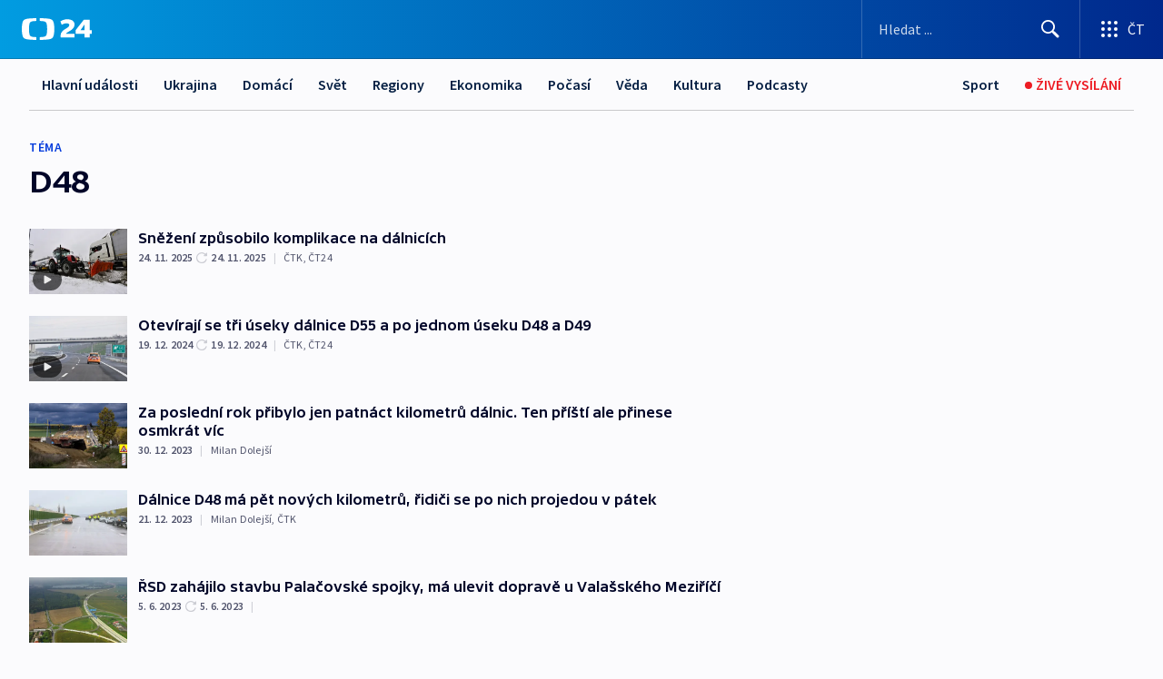

--- FILE ---
content_type: text/html; charset=utf-8
request_url: https://ct24.ceskatelevize.cz/tema/d48-15619
body_size: 55636
content:
<!DOCTYPE html><html lang="cs" data-sentry-element="Html" data-sentry-component="MyDocument" data-sentry-source-file="_document.tsx"><head data-sentry-element="Head" data-sentry-source-file="_document.tsx"><meta charSet="utf-8"/><meta content="initial-scale=1.0, width=device-width" name="viewport" data-sentry-element="meta" data-sentry-source-file="_app.tsx"/><meta name="publisher" content="ČT24, Česká televize" data-sentry-element="meta" data-sentry-source-file="_app.tsx"/><meta name="language" content="cs" data-sentry-element="meta" data-sentry-source-file="_app.tsx"/><meta name="theme-color" content="#ffffff" data-sentry-element="meta" data-sentry-source-file="_app.tsx"/><link rel="icon" href="/static/favicon.ico" sizes="any"/><link rel="icon" type="image/svg+xml" href="/static/favicon.svg"/><link rel="icon" type="image/png" href="/static/favicon.png"/><link rel="apple-touch-icon" href="/static/apple-touch-icon.png"/><link rel="manifest" href="/static/manifest.json"/><link rel="canonical" href="https://ct24.ceskatelevize.cz/tema/d48-15619"/><link rel="stylesheet" href="https://ctfs.ceskatelevize.cz/static/scripts/cmp/v2.1/orestbida/brands/ct24-light.css"/><title>D48 — ČT24 — Česká televize</title><meta name="description" content=""/><meta name="robots" content="index, follow"/><meta property="og:title" content="D48 — ČT24 — Česká televize"/><meta property="og:description" content=""/><meta property="og:image" content=""/><link rel="alternate" type="application/rss+xml" title="D48 — ČT24 — Česká televize" href="/rss/tema/d48-15619"/><meta name="next-head-count" content="19"/><script id="google-tag-manager" nonce="YTdhY2Y0MWMtZmY1Mi00ZWVjLWI3N2QtZDExZjNhZDVlNTM3" data-sentry-element="Script" data-sentry-source-file="_document.tsx" data-nscript="beforeInteractive">
                        var dataLayer = dataLayer || [];dataLayer.push({
                            "page": { "section": "24" },
                            "app": {"version": "1.73.8", "platform": "Web"}
                        });

                        (function(w,d,s,l,i){w[l]=w[l]||[];w[l].push({'gtm.start':
                        new Date().getTime(),event:'gtm.js'});var f=d.getElementsByTagName(s)[0],
                        j=d.createElement(s),dl=l!='dataLayer'?'&l='+l:'';j.async=true;j.src=
                        'https://www.googletagmanager.com/gtm.js?id='+i+dl;var n=d.querySelector('[nonce]');
                        n&&j.setAttribute('nonce',n.nonce||n.getAttribute('nonce'));f.parentNode.insertBefore(j,f);
                        })(window,document,'script','dataLayer','GTM-WR543Z2');
                  </script><link nonce="YTdhY2Y0MWMtZmY1Mi00ZWVjLWI3N2QtZDExZjNhZDVlNTM3" rel="preload" href="/_next/static/css/eb0e2c75f8046766.css" as="style"/><link nonce="YTdhY2Y0MWMtZmY1Mi00ZWVjLWI3N2QtZDExZjNhZDVlNTM3" rel="stylesheet" href="/_next/static/css/eb0e2c75f8046766.css" data-n-g=""/><link nonce="YTdhY2Y0MWMtZmY1Mi00ZWVjLWI3N2QtZDExZjNhZDVlNTM3" rel="preload" href="/_next/static/css/cf23267297961e52.css" as="style"/><link nonce="YTdhY2Y0MWMtZmY1Mi00ZWVjLWI3N2QtZDExZjNhZDVlNTM3" rel="stylesheet" href="/_next/static/css/cf23267297961e52.css" data-n-p=""/><link nonce="YTdhY2Y0MWMtZmY1Mi00ZWVjLWI3N2QtZDExZjNhZDVlNTM3" rel="preload" href="/_next/static/css/b5b3546fd1e0f7d1.css" as="style"/><link nonce="YTdhY2Y0MWMtZmY1Mi00ZWVjLWI3N2QtZDExZjNhZDVlNTM3" rel="stylesheet" href="/_next/static/css/b5b3546fd1e0f7d1.css" data-n-p=""/><noscript data-n-css="YTdhY2Y0MWMtZmY1Mi00ZWVjLWI3N2QtZDExZjNhZDVlNTM3"></noscript><script defer="" nonce="YTdhY2Y0MWMtZmY1Mi00ZWVjLWI3N2QtZDExZjNhZDVlNTM3" nomodule="" src="/_next/static/chunks/polyfills-42372ed130431b0a.js"></script><script src="/_next/static/chunks/webpack-9d436da92b284dc9.js" nonce="YTdhY2Y0MWMtZmY1Mi00ZWVjLWI3N2QtZDExZjNhZDVlNTM3" defer=""></script><script src="/_next/static/chunks/framework-df2fc3d29a08040c.js" nonce="YTdhY2Y0MWMtZmY1Mi00ZWVjLWI3N2QtZDExZjNhZDVlNTM3" defer=""></script><script src="/_next/static/chunks/main-39313285097fd8c9.js" nonce="YTdhY2Y0MWMtZmY1Mi00ZWVjLWI3N2QtZDExZjNhZDVlNTM3" defer=""></script><script src="/_next/static/chunks/pages/_app-47a8a81abe7733c6.js" nonce="YTdhY2Y0MWMtZmY1Mi00ZWVjLWI3N2QtZDExZjNhZDVlNTM3" defer=""></script><script src="/_next/static/chunks/2852872c-095e82de10fae69e.js" nonce="YTdhY2Y0MWMtZmY1Mi00ZWVjLWI3N2QtZDExZjNhZDVlNTM3" defer=""></script><script src="/_next/static/chunks/75fc9c18-c433d48982ca9a30.js" nonce="YTdhY2Y0MWMtZmY1Mi00ZWVjLWI3N2QtZDExZjNhZDVlNTM3" defer=""></script><script src="/_next/static/chunks/86-353db38eb9faeaaf.js" nonce="YTdhY2Y0MWMtZmY1Mi00ZWVjLWI3N2QtZDExZjNhZDVlNTM3" defer=""></script><script src="/_next/static/chunks/1509-4afa60b80d17ef4b.js" nonce="YTdhY2Y0MWMtZmY1Mi00ZWVjLWI3N2QtZDExZjNhZDVlNTM3" defer=""></script><script src="/_next/static/chunks/8460-92487105c425564e.js" nonce="YTdhY2Y0MWMtZmY1Mi00ZWVjLWI3N2QtZDExZjNhZDVlNTM3" defer=""></script><script src="/_next/static/chunks/1717-e987c59798af39f8.js" nonce="YTdhY2Y0MWMtZmY1Mi00ZWVjLWI3N2QtZDExZjNhZDVlNTM3" defer=""></script><script src="/_next/static/chunks/608-61f15136e3e80c7d.js" nonce="YTdhY2Y0MWMtZmY1Mi00ZWVjLWI3N2QtZDExZjNhZDVlNTM3" defer=""></script><script src="/_next/static/chunks/7444-e60ad12959b52b0e.js" nonce="YTdhY2Y0MWMtZmY1Mi00ZWVjLWI3N2QtZDExZjNhZDVlNTM3" defer=""></script><script src="/_next/static/chunks/3028-ba2a8d82ec1582b5.js" nonce="YTdhY2Y0MWMtZmY1Mi00ZWVjLWI3N2QtZDExZjNhZDVlNTM3" defer=""></script><script src="/_next/static/chunks/4035-8e9f8e7f61c25e84.js" nonce="YTdhY2Y0MWMtZmY1Mi00ZWVjLWI3N2QtZDExZjNhZDVlNTM3" defer=""></script><script src="/_next/static/chunks/8468-9f223555b9b1726e.js" nonce="YTdhY2Y0MWMtZmY1Mi00ZWVjLWI3N2QtZDExZjNhZDVlNTM3" defer=""></script><script src="/_next/static/chunks/6460-aed4e399704310b6.js" nonce="YTdhY2Y0MWMtZmY1Mi00ZWVjLWI3N2QtZDExZjNhZDVlNTM3" defer=""></script><script src="/_next/static/chunks/9986-2225b0923d3540a4.js" nonce="YTdhY2Y0MWMtZmY1Mi00ZWVjLWI3N2QtZDExZjNhZDVlNTM3" defer=""></script><script src="/_next/static/chunks/pages/tag/%5B...slug%5D-a6f7435d8d46380b.js" nonce="YTdhY2Y0MWMtZmY1Mi00ZWVjLWI3N2QtZDExZjNhZDVlNTM3" defer=""></script><script src="/_next/static/Z-Fvt_APwofeyyCl6jn-t/_buildManifest.js" nonce="YTdhY2Y0MWMtZmY1Mi00ZWVjLWI3N2QtZDExZjNhZDVlNTM3" defer=""></script><script src="/_next/static/Z-Fvt_APwofeyyCl6jn-t/_ssgManifest.js" nonce="YTdhY2Y0MWMtZmY1Mi00ZWVjLWI3N2QtZDExZjNhZDVlNTM3" defer=""></script><style nonce="YTdhY2Y0MWMtZmY1Mi00ZWVjLWI3N2QtZDExZjNhZDVlNTM3">.ctg-footer__social {
  color: #6f6f6f;
  display: flex;
  font-size: 1rem;
  align-items: center;
  font-family: SourceSansPro, sans-serif;
  line-height: 1.375rem;
  letter-spacing: 0;
  justify-content: center;
}
.ctg-footer__social-title {
  margin: 0;
  display: none;
  white-space: nowrap;
}
@media (min-width: 768px) {
  .ctg-footer__social-title {
    display: initial;
  }
}
  .ctg-footer__social-title.darkMode {
    color: rgba(255, 255, 255, 0.8);
  }
  .ctg-footer__social-list {
    margin: 0 0 16px 0;
    display: flex;
    padding: 0;
    list-style: none;
  }
@media (min-width: 768px) {
  .ctg-footer__social-list {
    margin: 0 0 0 15px;
  }
}
  .ctg-footer__social-list-item {
    width: 52px;
    margin: 0 4px;
    text-align: center;
  }
@media (min-width: 414px) {
  .ctg-footer__social-list-item {
    width: 64px;
  }
}
  .ctg-footer__social-list-item:first-child {
    margin-left: 0;
  }
  .ctg-footer__social-list-item:last-child {
    margin-right: 0;
  }
  .ctg-footer__social-list-item:hover {
    cursor: pointer;
    text-decoration: underline;
  }
  .ctg-footer__social-list-item:hover img.ctg-footer__icon-no-hover {
    display: none;
  }
  .ctg-footer__social-list-item:hover img.ctg-footer__icon-hover {
    display: block;
  }
  .ctg-footer__social-list-item img {
    width: 36px;
    height: 36px;
    margin: auto;
  }
@media (min-width: 768px) {
  .ctg-footer__social-list-item {
    width: initial;
  }
}
@media (min-width: 768px) {
  .ctg-footer__social-list-item img {
    width: 32px;
    height: 32px;
  }
}
  .ctg-footer__icon-hover {
    display: none;
  }
  .ctg-footer__icon-no-hover {
    display: block;
  }
  .ctg-footer__social-list-item-title {
    color: #6f6f6f;
    font-size: 0.75rem;
    font-family: SourceSansPro, sans-serif;
    font-weight: 400;
    line-height: 18px;
    white-space: nowrap;
    letter-spacing: 0.0375rem;
    text-transform: initial;
  }
@media (min-width: 768px) {
  .ctg-footer__social-list-item-title {
    display: none;
  }
}
  .ctg-footer__social-item-link {
    display: block;
    text-decoration: none;
  }
  .ctg-footer__channels-list {
    width: 100%;
    margin: 0;
    display: none;
    padding: 0;
    list-style: none;
  }
@media (min-width: 768px) {
  .ctg-footer__channels-list {
    display: flex;
  }
}
@media (min-width: 1024px) {
  .ctg-footer__channels-list {
    flex-wrap: wrap;
  }
}
  .ctg-footer__channels-list-item {
    flex: 1 1 auto;
    display: flex;
    margin-bottom: 40px;
    justify-content: center;
  }
@media (min-width: 1024px) {
  .ctg-footer__channels-list-item {
    flex: 0 1 30%;
    justify-content: start;
  }
}
  .ctg-footer__channels-list-item img {
    height: 20px;
  }
@media (min-width: 1024px) {
  .ctg-footer__channels-list-item img {
    height: 24px;
  }
}
  .ctg-footer__sr-only {
    top: auto;
    left: -10000px;
    width: 1px;
    height: 1px;
    overflow: hidden;
    position: absolute;
  }
  .ctg-footer__sub-footer {
    color: #6f6f6f;
    display: flex;
    font-size: 0.875rem;
    font-family: SourceSansPro, sans-serif;
    font-weight: 400;
    line-height: 1.25rem;
    letter-spacing: 0;
    text-transform: initial;
    justify-content: space-between;
  }
  .ctg-footer__sub-footer a {
    color: #041e42;
    transition: color 300ms ease-in;
    text-decoration: none;
  }
  .ctg-footer__sub-footer p {
    margin: 0;
  }
@media (max-width: 413px) {
  .ctg-footer__sub-footer div:first-child span:first-of-type {
    display: block;
  }
}
  .ctg-footer__sub-footer.darkMode span, .ctg-footer__sub-footer.darkMode a {
    color: rgba(255, 255, 255, 0.8);
  }
  .ctg-footer__sub-footer.darkMode p:first-child {
    color: rgba(255, 255, 255, 0.6);
  }
  .ctg-footer__sub-footer a:hover {
    text-decoration: underline;
  }
  .ctg-footer__separator {
    margin: 0px 7px;
  }
@media (max-width: 413px) {
  .ctg-footer__hidden {
    display: none;
  }
}
  .ctg-footer__right-column {
    display: none;
  }
@media (min-width: 768px) {
  .ctg-footer__right-column {
    display: flex;
  }
}
  .ctg-footer__contacts {
    color: #6f6f6f;
    font-size: 1rem;
    text-align: left;
    font-family: SourceSansPro, sans-serif;
    line-height: 20px;
    letter-spacing: 0;
  }
  .ctg-footer__contacts a {
    color: #041e42;
    transition: color 300ms ease-in;
    text-decoration: none;
  }
@media (min-width: 768px) and (max-width: 1023px) {
  .ctg-footer__contacts {
    text-align: center;
  }
}
  .ctg-footer__contacts a:hover {
    text-decoration: underline;
  }
  .ctg-footer__contacts-list {
    margin: 0;
    display: flex;
    flex-direction: column;
    justify-content: center;
  }
@media (min-width: 768px) {
  .ctg-footer__contacts-list {
    flex-direction: row;
  }
}
@media (min-width: 1024px) {
  .ctg-footer__contacts-list {
    justify-content: start;
  }
}
  .ctg-footer__contacts-list.darkMode span {
    color: #FFFFFF;
  }
  .ctg-footer__contacts-link {
    color: #041e42;
    margin: 0 0 0 0;
    display: flex;
    align-self: flex-start;
    line-height: 22px;
    align-content: center;
  }
  .ctg-footer__contacts-link img {
    margin-right: 10px;
  }
  .ctg-footer__contacts-link:first-child {
    margin: 0 0 18px 0;
  }
@media (min-width: 768px) {
  .ctg-footer__contacts-link:first-child {
    margin-right: 26px;
  }
}
  .ctg-footer__strong {
    font-family: SourceSansPro, sans-serif;
    font-weight: 600;
  }
  .ctg-footer__opening-hours {
    color: #000;
    margin: 0 0 16px 0;
  }
  .ctg-footer__opening-hours span:last-child {
    color: #6f6f6f;
    display: inline-block;
    margin-top: 8px;
  }
  .ctg-footer__opening-hours.darkMode span:first-child {
    color: #FFFFFF;
  }
  .ctg-footer__opening-hours.darkMode span:last-child {
    color: rgba(255, 255, 255, 0.8);
  }
  .footer-0-2-1 {  }
  .footer-0-2-1.darkMode {  }
  .footer-0-2-1 hr {
    opacity: 1;
  }
  .wrapper-0-2-2 {
    margin: 0 auto;
    display: grid;
    padding: 32px 16px 24px 16px;
  }
@media (min-width: 768px) {
  .wrapper-0-2-2 {
    padding: 48px 24px 32px 24px;
    grid-row-gap: 0px;
    grid-column-gap: 0px;
    grid-template-rows: repeat(6, auto);
    grid-template-columns: repeat(2, auto);
  }
}
@media (min-width: 1024px) {
  .wrapper-0-2-2 {
    grid-template-rows: repeat(6, auto);
  }
}
  .wrapper-0-2-2 a:focus {
    outline: none;
    box-shadow: 0px 0px 0px 2px #60a0ff;
    border-radius: 4px;
  }
  .logo-0-2-3 {
    display: block;
    justify-self: start;
    margin-bottom: 24px;
  }
  .logo-0-2-3 img {
    height: 24px;
  }
@media (min-width: 768px) {
  .logo-0-2-3 {
    grid-area: 1 / 1 / 2 / 2;
    margin-bottom: 40px;
  }
}
@media (min-width: 1024px) {
  .logo-0-2-3 {
    margin-bottom: 56px;
  }
}
@media (min-width: 768px) {
  .logo-0-2-3 img {
    height: 32px;
  }
}
  .social-0-2-4 {  }
@media (min-width: 768px) {
  .social-0-2-4 {
    grid-area: 1 / 2 / 1 / 3;
    align-self: flex-start;
    justify-content: flex-end;
  }
}
  .contacts-0-2-5 {
    margin-bottom: 22px;
  }
@media (min-width: 768px) {
  .contacts-0-2-5 {
    grid-area: 4 / 1 / 4 / 3;
  }
}
@media (min-width: 1024px) {
  .contacts-0-2-5 {
    grid-area: 3 / 2 / 3 / 3;
  }
}
  .channels-0-2-6 {  }
@media (min-width: 768px) {
  .channels-0-2-6 {
    grid-area: 3 / 1 / 3 / 3;
  }
}
@media (min-width: 1024px) {
  .channels-0-2-6 {
    grid-area: 2 / 2 / 2 / 3;
    align-self: start;
    margin-bottom: 11px;
  }
}
  .divider-0-2-7 {
    width: 100%;
    border: none;
    height: 1px;
    margin: 0 0 16px 0;
    background-color: #e0e0e0;
  }
@media (min-width: 768px) {
  .divider-0-2-7 {
    margin: 0 0 24px 0;
    grid-area: 5 / 1 / 5 / 3;
  }
}
@media (min-width: 1024px) {
  .divider-0-2-7 {
    grid-area: 5 / 1 / 5 / 3;
  }
}
  .dividerMedium-0-2-8 {
    margin: 0 0 16px 0;
  }
  .dividerLow-0-2-9 {
    margin: 0 0 20px 0;
  }
@media (min-width: 768px) {
  .dividerLow-0-2-9 {
    margin: 0 0 12px 0;
  }
}
  .dividerMobile-0-2-10 {  }
@media (min-width: 768px) {
  .dividerMobile-0-2-10 {
    display: none;
  }
}
  .linkList-0-2-11 {
    margin: 0 0 20px 0;
    display: flex;
    padding: 0;
    row-gap: 18px;
    flex-wrap: wrap;
    font-size: 1rem;
    list-style: none;
    font-family: SourceSansPro, sans-serif;
    line-height: 1.375rem;
    letter-spacing: 0;
  }
  .linkList-0-2-11 a {
    color: #041e42;
    transition: color 300ms ease-in;
    text-decoration: none;
  }
@media (min-width: 768px) {
  .linkList-0-2-11 {
    margin: 0 0 40px 0;
    display: grid;
    grid-column: 1 / 3;
    grid-template-columns: repeat(3, 1fr);
  }
  .linkList-0-2-11 #tvProgram {
    grid-area: 1 / 1;
  }
  .linkList-0-2-11 #ziveVysilani {
    grid-area: 2 / 1;
  }
  .linkList-0-2-11 #tvPoplatky {
    grid-area: 3 / 1;
  }
  .linkList-0-2-11 #teletext {
    grid-area: 4 / 1;
  }
  .linkList-0-2-11 #podcasty {
    grid-area: 5 / 1;
  }
  .linkList-0-2-11 #pocasi {
    grid-area: 1 / 2;
  }
  .linkList-0-2-11 #eshop {
    grid-area: 2 / 2;
  }
  .linkList-0-2-11 #mobilniAplikace {
    grid-area: 3 / 2;
  }
  .linkList-0-2-11 #vseoCt {
    grid-area: 4 / 2;
  }
  .linkList-0-2-11 #studioBrno {
    grid-area: 2 / 3;
  }
  .linkList-0-2-11 #proMedia {
    grid-area: 5 / 2;
  }
  .linkList-0-2-11 #studioOstrava {
    grid-area: 1 / 3;
  }
  .linkList-0-2-11 #radaCt {
    grid-area: 6 / 1;
  }
  .linkList-0-2-11 #kariera {
    grid-area: 3 / 3;
  }
  .linkList-0-2-11 #casteDotazy {
    grid-area: 4 / 3;
  }
  .linkList-0-2-11 #kontakty {
    grid-area: 5 / 3;
  }
}
@media (min-width: 1024px) {
  .linkList-0-2-11 {
    margin: 0 0 32px 0;
    display: flex;
    row-gap: 10px;
    grid-area: 2 / 1 / 5 / 2;
  }
}
  .linkList-0-2-11.darkMode {  }
  .linkList-0-2-11.darkMode a {
    color: #FFFFFF;
  }
  .linkList-0-2-11 a:hover {
    text-decoration: underline;
  }
  .linkListItem-0-2-12 {
    flex: 0 1 45%;
    line-height: 22px;
  }
@media (min-width: 768px) {
  .linkListItem-0-2-12 {
    flex: 0 1 33%;
  }
}
@media (min-width: 1024px) {
  .linkListItem-0-2-12 {
    flex: 0 1 50%;
  }
}
  .subFooter-0-2-13 {  }
@media (min-width: 768px) {
  .subFooter-0-2-13 {
    grid-area: 6 / 1 / 6 / 3;
  }
}
  .srOnly-0-2-14 {
    top: auto;
    left: -10000px;
    width: 1px;
    height: 1px;
    overflow: hidden;
    position: absolute;
  }
  .footer-d17-0-2-15 {
    background: #f4f4f4;
  }
  .footer-d17-0-2-15.darkMode {
    background: #001830;
  }
  .wrapper-d18-0-2-16 {
    max-width: 1216px;
  }
  .ctg-header__wrapper {
    width: 100%;
    content: a;
    box-sizing: border-box;
    background-color: #fff;
  }
  .ctg-header__document-disable-scroll-local {  }
@media screen and (max-width: 767px) {
  .ctg-header__document-disable-scroll-local {
    overflow: hidden !important;
    touch-action: none;
    overscroll-behavior: none;
    -webkit-overflow-scrolling: none;
  }
}
  .ctg-header__body-disable-scroll-local {  }
@media screen and (max-width: 767px) {
  .ctg-header__body-disable-scroll-local {
    overflow: hidden !important;
    touch-action: none;
    overscroll-behavior: none;
    -webkit-overflow-scrolling: none;
  }
}
  .ctg-header__document-disable-scroll-global {  }
@media screen and (max-width: 427px) {
  .ctg-header__document-disable-scroll-global {
    overflow: hidden !important;
    touch-action: none;
    overscroll-behavior: none;
    -webkit-overflow-scrolling: none;
  }
}
  .ctg-header__body-disable-scroll-global {  }
@media screen and (max-width: 427px) {
  .ctg-header__body-disable-scroll-global {
    overflow: hidden !important;
    touch-action: none;
    overscroll-behavior: none;
    -webkit-overflow-scrolling: none;
  }
}
  .ctg-header__document-disable-scroll-local-d2 {  }
@media screen and (max-width: 767px) {
  .ctg-header__document-disable-scroll-local-d2 {
    padding-right: 0px !important;
  }
}
  .ctg-header__document-disable-scroll-global-d4 {  }
@media screen and (max-width: 427px) {
  .ctg-header__document-disable-scroll-global-d4 {
    padding-right: 0px !important;
  }
}
  .ctg-header__inset-focus-visible {  }
  .ctg-header__context-menu-item-disabled {  }
  .ctg-header__context-menu-item.ctg-header__context-menu-item-disabled .ctg-header__context-menu-item-link, .ctg-header__context-menu-item.ctg-header__context-menu-item-disabled .ctg-header__context-menu-item-link:hover {
    cursor: auto;
  }
  .ctg-header__context-menu-item-active {  }
  .ctg-header__context-menu-item.ctg-header__context-menu-item-active .ctg-header__context-menu-item-link {
    cursor: default;
    font-family: SourceSansPro, sans-serif;
    font-weight: 600;
  }
  .ctg-header__context-menu-item-link {
    display: flex;
    padding: 9px 26px 9px;
    font-size: 1rem;
    align-items: center;
    font-family: SourceSansPro, sans-serif;
    line-height: 1.375rem;
    letter-spacing: 0;
    vertical-align: sub;
  }
  .ctg-header__context-menu-item:not(.ctg-header__context-menu-item-disabled) .ctg-header__context-menu-item-link:hover {  }
  .ctg-header__context-menu-item-link:hover {
    text-decoration: none;
  }
  .ctg-header__profile-name {  }
  .ctg-header__profile-name + ul li:first-child .ctg-header__context-menu-item-link {
    padding: 0 24px 9px;
  }
  .ctg-header__profile-name + ul li:first-child .ctg-header__context-menu-item-link:hover {
    text-decoration: underline;
    background-color: #fff;
  }
  .ctg-header__context-menu-item-link-is-not {  }
  .ctg-header__context-menu-item-link.ctg-header__context-menu-item-link-is-not {
    outline: none;
  }
  .ctg-header__context-menu-item-link.ctg-header__context-menu-item-link-is-not.focus-visible {
    box-shadow: 0px 0px 0px 2px #60a0ff;
  }
  .ctg-header__context-menu-item {
    color: #393939;
    width: 100%;
    padding: 0;
    max-width: 100%;
    list-style: none;
  }
  .ctg-header__context-menu-item > span {
    display: flex;
    align-items: center;
  }
  .ctg-header__context-menu-item > span > svg {
    fill: currentColor;
    flex: 0 0 auto;
    width: 20px;
    height: 20px;
    margin: 0 8px 0 -28px;
  }
  .ctg-header__context-menu-icon {
    width: 20px;
    display: flex;
    align-items: center;
    margin-right: 18px;
  }
  .ctg-header__context-menu-item-disabled-d0 {  }
  .ctg-header__context-menu-item.ctg-header__context-menu-item-disabled-d0 .ctg-header__context-menu-item-link, .ctg-header__context-menu-item.ctg-header__context-menu-item-disabled-d0 .ctg-header__context-menu-item-link:hover {
    background-color: transparent;
    color: #8d8d8d;
  }
  .ctg-header__context-menu-item-active-d1 {  }
  .ctg-header__context-menu-item.ctg-header__context-menu-item-active-d1 .ctg-header__context-menu-item-link {
    color: #000000;
  }
  .ctg-header__context-menu-item-link-d2 {
    color: #041e42;
  }
  .ctg-header__context-menu-item:not(.ctg-header__context-menu-item-disabled) .ctg-header__context-menu-item-link-d2:hover {
    color: #000000;
    background-color: #f4f4f4;
  }
  .ctg-header__context-menu-item-disabled-d3 {  }
  .ctg-header__context-menu-item.ctg-header__context-menu-item-disabled-d3 .ctg-header__context-menu-item-link, .ctg-header__context-menu-item.ctg-header__context-menu-item-disabled-d3 .ctg-header__context-menu-item-link:hover {
    background-color: transparent;
    color: #8d8d8d;
  }
  .ctg-header__context-menu-item-active-d4 {  }
  .ctg-header__context-menu-item.ctg-header__context-menu-item-active-d4 .ctg-header__context-menu-item-link {
    color: #000000;
  }
  .ctg-header__context-menu-item-link-d5 {
    color: #041e42;
  }
  .ctg-header__context-menu-item:not(.ctg-header__context-menu-item-disabled) .ctg-header__context-menu-item-link-d5:hover {
    color: #000000;
    background-color: #f4f4f4;
  }
  .ctg-header__context-menu-item-disabled-d6 {  }
  .ctg-header__context-menu-item.ctg-header__context-menu-item-disabled-d6 .ctg-header__context-menu-item-link, .ctg-header__context-menu-item.ctg-header__context-menu-item-disabled-d6 .ctg-header__context-menu-item-link:hover {
    background-color: transparent;
    color: #8d8d8d;
  }
  .ctg-header__context-menu-item-active-d7 {  }
  .ctg-header__context-menu-item.ctg-header__context-menu-item-active-d7 .ctg-header__context-menu-item-link {
    color: #000000;
  }
  .ctg-header__context-menu-item-link-d8 {
    color: #041e42;
  }
  .ctg-header__context-menu-item:not(.ctg-header__context-menu-item-disabled) .ctg-header__context-menu-item-link-d8:hover {
    color: #000000;
    background-color: #f4f4f4;
  }
  .ctg-header__context-menu-item-disabled-d9 {  }
  .ctg-header__context-menu-item.ctg-header__context-menu-item-disabled-d9 .ctg-header__context-menu-item-link, .ctg-header__context-menu-item.ctg-header__context-menu-item-disabled-d9 .ctg-header__context-menu-item-link:hover {
    background-color: transparent;
    color: #8d8d8d;
  }
  .ctg-header__context-menu-item-active-d10 {  }
  .ctg-header__context-menu-item.ctg-header__context-menu-item-active-d10 .ctg-header__context-menu-item-link {
    color: #000000;
  }
  .ctg-header__context-menu-item-link-d11 {
    color: #041e42;
  }
  .ctg-header__context-menu-item:not(.ctg-header__context-menu-item-disabled) .ctg-header__context-menu-item-link-d11:hover {
    color: #000000;
    background-color: #f4f4f4;
  }
  .ctg-header__context-menu-item-disabled-d12 {  }
  .ctg-header__context-menu-item.ctg-header__context-menu-item-disabled-d12 .ctg-header__context-menu-item-link, .ctg-header__context-menu-item.ctg-header__context-menu-item-disabled-d12 .ctg-header__context-menu-item-link:hover {
    background-color: transparent;
    color: #8d8d8d;
  }
  .ctg-header__context-menu-item-active-d13 {  }
  .ctg-header__context-menu-item.ctg-header__context-menu-item-active-d13 .ctg-header__context-menu-item-link {
    color: #000000;
  }
  .ctg-header__context-menu-item-link-d14 {
    color: #041e42;
  }
  .ctg-header__context-menu-item:not(.ctg-header__context-menu-item-disabled) .ctg-header__context-menu-item-link-d14:hover {
    color: #000000;
    background-color: #f4f4f4;
  }
  .ctg-header__context-menu-item-disabled-d15 {  }
  .ctg-header__context-menu-item.ctg-header__context-menu-item-disabled-d15 .ctg-header__context-menu-item-link, .ctg-header__context-menu-item.ctg-header__context-menu-item-disabled-d15 .ctg-header__context-menu-item-link:hover {
    background-color: transparent;
    color: #8d8d8d;
  }
  .ctg-header__context-menu-item-active-d16 {  }
  .ctg-header__context-menu-item.ctg-header__context-menu-item-active-d16 .ctg-header__context-menu-item-link {
    color: #000000;
  }
  .ctg-header__context-menu-item-link-d17 {
    color: #041e42;
  }
  .ctg-header__context-menu-item:not(.ctg-header__context-menu-item-disabled) .ctg-header__context-menu-item-link-d17:hover {
    color: #000000;
    background-color: #f4f4f4;
  }
  .ctg-header__context-menu-item-disabled-d18 {  }
  .ctg-header__context-menu-item.ctg-header__context-menu-item-disabled-d18 .ctg-header__context-menu-item-link, .ctg-header__context-menu-item.ctg-header__context-menu-item-disabled-d18 .ctg-header__context-menu-item-link:hover {
    background-color: transparent;
    color: #8d8d8d;
  }
  .ctg-header__context-menu-item-active-d19 {  }
  .ctg-header__context-menu-item.ctg-header__context-menu-item-active-d19 .ctg-header__context-menu-item-link {
    color: #000000;
  }
  .ctg-header__context-menu-item-link-d20 {
    color: #041e42;
  }
  .ctg-header__context-menu-item:not(.ctg-header__context-menu-item-disabled) .ctg-header__context-menu-item-link-d20:hover {
    color: #000000;
    background-color: #f4f4f4;
  }
  .ctg-header__context-menu-item-disabled-d21 {  }
  .ctg-header__context-menu-item.ctg-header__context-menu-item-disabled-d21 .ctg-header__context-menu-item-link, .ctg-header__context-menu-item.ctg-header__context-menu-item-disabled-d21 .ctg-header__context-menu-item-link:hover {
    background-color: transparent;
    color: #8d8d8d;
  }
  .ctg-header__context-menu-item-active-d22 {  }
  .ctg-header__context-menu-item.ctg-header__context-menu-item-active-d22 .ctg-header__context-menu-item-link {
    color: #000000;
  }
  .ctg-header__context-menu-item-link-d23 {
    color: #041e42;
  }
  .ctg-header__context-menu-item:not(.ctg-header__context-menu-item-disabled) .ctg-header__context-menu-item-link-d23:hover {
    color: #000000;
    background-color: #f4f4f4;
  }
  .ctg-header__context-menu-item-disabled-d24 {  }
  .ctg-header__context-menu-item.ctg-header__context-menu-item-disabled-d24 .ctg-header__context-menu-item-link, .ctg-header__context-menu-item.ctg-header__context-menu-item-disabled-d24 .ctg-header__context-menu-item-link:hover {
    background-color: transparent;
    color: #8d8d8d;
  }
  .ctg-header__context-menu-item-active-d25 {  }
  .ctg-header__context-menu-item.ctg-header__context-menu-item-active-d25 .ctg-header__context-menu-item-link {
    color: #000000;
  }
  .ctg-header__context-menu-item-link-d26 {
    color: #041e42;
  }
  .ctg-header__context-menu-item:not(.ctg-header__context-menu-item-disabled) .ctg-header__context-menu-item-link-d26:hover {
    color: #000000;
    background-color: #f4f4f4;
  }
  .ctg-header__context-menu-item-disabled-d27 {  }
  .ctg-header__context-menu-item.ctg-header__context-menu-item-disabled-d27 .ctg-header__context-menu-item-link, .ctg-header__context-menu-item.ctg-header__context-menu-item-disabled-d27 .ctg-header__context-menu-item-link:hover {
    background-color: transparent;
    color: #8d8d8d;
  }
  .ctg-header__context-menu-item-active-d28 {  }
  .ctg-header__context-menu-item.ctg-header__context-menu-item-active-d28 .ctg-header__context-menu-item-link {
    color: #000000;
  }
  .ctg-header__context-menu-item-link-d29 {
    color: #041e42;
  }
  .ctg-header__context-menu-item:not(.ctg-header__context-menu-item-disabled) .ctg-header__context-menu-item-link-d29:hover {
    color: #000000;
    background-color: #f4f4f4;
  }
  .ctg-header__context-menu-item-disabled-d30 {  }
  .ctg-header__context-menu-item.ctg-header__context-menu-item-disabled-d30 .ctg-header__context-menu-item-link, .ctg-header__context-menu-item.ctg-header__context-menu-item-disabled-d30 .ctg-header__context-menu-item-link:hover {
    background-color: transparent;
    color: #8d8d8d;
  }
  .ctg-header__context-menu-item-active-d31 {  }
  .ctg-header__context-menu-item.ctg-header__context-menu-item-active-d31 .ctg-header__context-menu-item-link {
    color: #000000;
  }
  .ctg-header__context-menu-item-link-d32 {
    color: #041e42;
  }
  .ctg-header__context-menu-item:not(.ctg-header__context-menu-item-disabled) .ctg-header__context-menu-item-link-d32:hover {
    color: #000000;
    background-color: #f4f4f4;
  }
  .ctg-header__context-menu-item-disabled-d33 {  }
  .ctg-header__context-menu-item.ctg-header__context-menu-item-disabled-d33 .ctg-header__context-menu-item-link, .ctg-header__context-menu-item.ctg-header__context-menu-item-disabled-d33 .ctg-header__context-menu-item-link:hover {
    background-color: transparent;
    color: #8d8d8d;
  }
  .ctg-header__context-menu-item-active-d34 {  }
  .ctg-header__context-menu-item.ctg-header__context-menu-item-active-d34 .ctg-header__context-menu-item-link {
    color: #000000;
  }
  .ctg-header__context-menu-item-link-d35 {
    color: #041e42;
  }
  .ctg-header__context-menu-item:not(.ctg-header__context-menu-item-disabled) .ctg-header__context-menu-item-link-d35:hover {
    color: #000000;
    background-color: #f4f4f4;
  }
  .ctg-header__context-menu-item-disabled-d36 {  }
  .ctg-header__context-menu-item.ctg-header__context-menu-item-disabled-d36 .ctg-header__context-menu-item-link, .ctg-header__context-menu-item.ctg-header__context-menu-item-disabled-d36 .ctg-header__context-menu-item-link:hover {
    background-color: transparent;
    color: #8d8d8d;
  }
  .ctg-header__context-menu-item-active-d37 {  }
  .ctg-header__context-menu-item.ctg-header__context-menu-item-active-d37 .ctg-header__context-menu-item-link {
    color: #000000;
  }
  .ctg-header__context-menu-item-link-d38 {
    color: #041e42;
  }
  .ctg-header__context-menu-item:not(.ctg-header__context-menu-item-disabled) .ctg-header__context-menu-item-link-d38:hover {
    color: #000000;
    background-color: #f4f4f4;
  }
  .ctg-header__local-menu-mobile-nav {
    width: 100%;
    display: none;
    position: relative;
    box-shadow: 0px 1px 3px rgba(0, 0, 0, 0.2), 0px 12px 24px -8px rgba(0, 0, 0, 0.15);
    margin-left: auto;
    background-color: #fff;
  }
  .ctg-header__local-menu-mobile-nav .ctg-header__context-menu {
    width: 100%;
    padding: 16px 0;
    box-shadow: none;
    background-color: transparent;
  }
  .ctg-header__local-menu-mobile-nav .ctg-header__context-menu li.ctg-header__context-menu-item-active > a, .ctg-header__local-menu-mobile-nav .ctg-header__context-menu li.ctg-header__context-menu-item-active > span, .ctg-header__local-menu-mobile-nav .ctg-header__context-menu li > a:hover {
    color: #041e42;
  }
  .ctg-header__local-menu-mobile-nav .ctg-header__context-menu li:not(.ctg-header__context-menu-item-disabled) > a:hover, .ctg-header__local-menu-mobile-nav .ctg-header__context-menu li:not(.ctg-header__context-menu-item-disabled) > span.ctg-header__local-menu-mobile-nav .ctg-header__context-menu li:not(.ctg-header__context-menu-item-disabled):hover {
    background-color: #f4f4f4;
  }
  .ctg-header__local-menu-mobile-nav-visible {
    display: block;
  }
  .ctg-header__local-menu-mobile-nav-wrapper {
    top: 105px;
    left: 0;
    width: 100%;
    height: calc(100% - 105px);
    padding: 0;
    z-index: 101;
    overflow: auto;
    position: fixed;
    visibility: hidden;
    background-color: rgba(0, 0, 0, .3);
  }
  .ctg-header__local-menu-mobile-nav-wrapper-visible {
    visibility: visible;
  }
  .ctg-header__local-menu-mobile-button-wrapper {
    color: inherit;
    display: flex;
    align-items: center;
  }
  .ctg-header__local-menu-mobile-button-wrapper > button {
    color: inherit;
    display: flex;
    padding: 10px 16px;
    align-items: center;
  }
  .ctg-header__local-menu-mobile-button > svg {
    color: inherit;
    width: 24px;
    height: 24px;
    margin-right: 4px;
  }
  .ctg-header__local-menu-mobile-button > span {
    color: inherit;
    font-size: 1rem;
    font-family: SourceSansPro, sans-serif;
    line-height: 1;
  }
  .ctg-header__inset-focus-visible {  }
  .ctg-header__hotlink-nav-list-item {
    position: relative;
  }
@media (max-width: 767px) {
  .ctg-header__hotlink-nav-list-item {
    border-left: 1px solid rgba(0, 0, 0, 0.2);
  }
}
  .ctg-header__hotlink-nav-list-item > a, .ctg-header__hotlink-nav-list-item > button, .ctg-header__hotlink-nav-list-item > span {
    height: 100%;
    margin: 0;
    display: flex;
    position: relative;
    font-size: 16px;
    box-sizing: border-box;
    transition: backgroundColor 150ms, borderColor 150ms,color 150ms;
    align-items: center;
    font-family: SourceSansPro, sans-serif;
    font-weight: 600;
    line-height: 1.314rem;
    padding-top: 5px;
    white-space: nowrap;
    padding-left: 14px;
    padding-right: 14px;
    letter-spacing: normal;
    padding-bottom: 5px;
    justify-content: center;
    text-decoration: none;
  }
  .ctg-header__hotlink-nav-list-item > span {
    cursor: default;
  }
  .ctg-header__hotlink-nav-list-item > a svg, .ctg-header__hotlink-nav-list-item > button svg, .ctg-header__hotlink-nav-list-item > span svg {
    margin-right: 4px;
  }
  .ctg-header__hotlink-nav-list-item-active.ctg-header__hotlink-nav-list-item > a svg, .ctg-header__hotlink-nav-list-item-active.ctg-header__hotlink-nav-list-item > button svg, .ctg-header__hotlink-nav-list-item-active.ctg-header__hotlink-nav-list-item > span svg {  }
  .ctg-header__hotlink-nav-list-item-active.ctg-header__hotlink-nav-list-item > a, .ctg-header__hotlink-nav-list-item-active.ctg-header__hotlink-nav-list-item > button, .ctg-header__hotlink-nav-list-item-active.ctg-header__hotlink-nav-list-item > span {  }
@media (hover: hover) {
  .ctg-header__hotlink-nav-list-item > a, .ctg-header__hotlink-nav-list-item > button, .ctg-header__hotlink-nav-list-item > span {  }
  .ctg-header__hotlink-nav-list-item > a:hover svg, .ctg-header__hotlink-nav-list-item > button:hover svg, .ctg-header__hotlink-nav-list-item > span:hover svg {  }
  .ctg-header__hotlink-nav-list-item > a:hover, .ctg-header__hotlink-nav-list-item > button:hover, .ctg-header__hotlink-nav-list-item > span:hover {
    text-decoration: none;
  }
}
  .ctg-header__hotlink-nav-list-item-active {  }
  .ctg-header__hotlink-nav-list-item-active:before {
    left: 50%;
    width: 0;
    bottom: -6px;
    height: 0;
    content: "";
    position: absolute;
    border-left: 6px solid transparent;
    margin-left: -6px;
    border-right: 6px solid transparent;
  }
  .ctg-header__hotlink-nav-list-item-d0 {  }
  .ctg-header__hotlink-nav-list-item-d0 > a, .ctg-header__hotlink-nav-list-item-d0 > button, .ctg-header__hotlink-nav-list-item-d0 > span {
    background-color: transparent;
    color: #041e42;
  }
  .ctg-header__hotlink-nav-list-item-d0 > a svg, .ctg-header__hotlink-nav-list-item-d0 > button svg, .ctg-header__hotlink-nav-list-item-d0 > span svg {
    color: inherit;
  }
  .ctg-header__hotlink-nav-list-item-active.ctg-header__hotlink-nav-list-item-d0 > a svg, .ctg-header__hotlink-nav-list-item-active.ctg-header__hotlink-nav-list-item-d0 > button svg, .ctg-header__hotlink-nav-list-item-active.ctg-header__hotlink-nav-list-item-d0 > span svg {
    color: inherit;
  }
  .ctg-header__hotlink-nav-list-item-active.ctg-header__hotlink-nav-list-item-d0 > a, .ctg-header__hotlink-nav-list-item-active.ctg-header__hotlink-nav-list-item-d0 > button, .ctg-header__hotlink-nav-list-item-active.ctg-header__hotlink-nav-list-item-d0 > span {
    background-color: #041e42;
    color: #fff;
    border-color: #041e42;
  }
@media (hover: hover) {
  .ctg-header__hotlink-nav-list-item-d0 > a, .ctg-header__hotlink-nav-list-item-d0 > button, .ctg-header__hotlink-nav-list-item-d0 > span {  }
  .ctg-header__hotlink-nav-list-item-d0 > a:hover svg, .ctg-header__hotlink-nav-list-item-d0 > button:hover svg, .ctg-header__hotlink-nav-list-item-d0 > span:hover svg {
    color: inherit;
  }
  .ctg-header__hotlink-nav-list-item-d0 > a:hover, .ctg-header__hotlink-nav-list-item-d0 > button:hover, .ctg-header__hotlink-nav-list-item-d0 > span:hover {
    background-color: #041e42;
    color: #fff;
    border-color: #041e42;
  }
}
  .ctg-header__hotlink-nav-list-item-active-d2 {  }
  .ctg-header__hotlink-nav-list-item-active-d2:before {
    border-top: 6px solid #041e42;
  }
  .ctg-header__hotlink-nav-list-item-d3 {  }
  .ctg-header__hotlink-nav-list-item-d3 > a, .ctg-header__hotlink-nav-list-item-d3 > button, .ctg-header__hotlink-nav-list-item-d3 > span {
    background-color: transparent;
    color: #041e42;
  }
  .ctg-header__hotlink-nav-list-item-d3 > a svg, .ctg-header__hotlink-nav-list-item-d3 > button svg, .ctg-header__hotlink-nav-list-item-d3 > span svg {
    color: inherit;
  }
  .ctg-header__hotlink-nav-list-item-active.ctg-header__hotlink-nav-list-item-d3 > a svg, .ctg-header__hotlink-nav-list-item-active.ctg-header__hotlink-nav-list-item-d3 > button svg, .ctg-header__hotlink-nav-list-item-active.ctg-header__hotlink-nav-list-item-d3 > span svg {
    color: inherit;
  }
  .ctg-header__hotlink-nav-list-item-active.ctg-header__hotlink-nav-list-item-d3 > a, .ctg-header__hotlink-nav-list-item-active.ctg-header__hotlink-nav-list-item-d3 > button, .ctg-header__hotlink-nav-list-item-active.ctg-header__hotlink-nav-list-item-d3 > span {
    background-color: #041e42;
    color: #fff;
    border-color: #041e42;
  }
@media (hover: hover) {
  .ctg-header__hotlink-nav-list-item-d3 > a, .ctg-header__hotlink-nav-list-item-d3 > button, .ctg-header__hotlink-nav-list-item-d3 > span {  }
  .ctg-header__hotlink-nav-list-item-d3 > a:hover svg, .ctg-header__hotlink-nav-list-item-d3 > button:hover svg, .ctg-header__hotlink-nav-list-item-d3 > span:hover svg {
    color: inherit;
  }
  .ctg-header__hotlink-nav-list-item-d3 > a:hover, .ctg-header__hotlink-nav-list-item-d3 > button:hover, .ctg-header__hotlink-nav-list-item-d3 > span:hover {
    background-color: #041e42;
    color: #fff;
    border-color: #041e42;
  }
}
  .ctg-header__hotlink-nav-list-item-active-d5 {  }
  .ctg-header__hotlink-nav-list-item-active-d5:before {
    border-top: 6px solid #041e42;
  }
  .ctg-header__hotlink-nav-list {
    height: 100%;
    margin: 0;
    display: flex;
    padding: 0;
    position: relative;
    list-style-type: none;
  }
  .ctg-header__hotlink-nav-button-container {
    position: relative;
  }
  .ctg-header__local-menu-nav-list-item {
    position: relative;
    max-width: 235px;
  }
  .ctg-header__local-menu-nav-list-item > a, .ctg-header__local-menu-nav-list-item > button, .ctg-header__local-menu-nav-list-item > span {
    color: #041e42;
    height: 57px;
    margin: 0;
    display: block;
    padding: 0 14px;
    overflow: hidden;
    position: relative;
    font-size: 1rem;
    box-sizing: border-box;
    transition: background-color 150ms, border-color 150ms,color 150ms;
    font-family: SourceSansPro, sans-serif;
    font-weight: 600;
    line-height: 57px;
    white-space: nowrap;
    text-overflow: ellipsis;
    letter-spacing: normal;
    text-decoration: none;
  }
  .ctg-header__local-menu-nav-list-item > span {
    cursor: default;
  }
  .ctg-header__local-menu-nav-list-item a {
    text-decoration: none;
  }
  .ctg-header__local-menu-nav-list-item-active.ctg-header__local-menu-nav-list-item > a, .ctg-header__local-menu-nav-list-item > a:hover, .ctg-header__local-menu-nav-list-item-active.ctg-header__local-menu-nav-list-item > button, .ctg-header__local-menu-nav-list-item > button:hover, .ctg-header__local-menu-nav-list-item-active.ctg-header__local-menu-nav-list-item > span, .ctg-header__local-menu-nav-list-item > span:hover {
    color: #fff;
    border-color: #041e42;
    text-decoration: none;
    background-color: #041e42;
  }
  .ctg-header__local-menu-nav-list-item-active:before {
    left: 50%;
    width: 0;
    bottom: -6px;
    height: 0;
    content: "";
    position: absolute;
    border-top: 6px solid #041e42;
    border-left: 6px solid transparent;
    margin-left: -6px;
    border-right: 6px solid transparent;
  }
  .ctg-header__local-menu-nav.ctg-header__local-menu-nav-gradient {
    mask-size: auto;
    mask-image: linear-gradient( to right, black calc(100% - 150px), transparent calc(100% - 100px));
    mask-repeat: no-repeat, no-repeat;
    mask-position: 0 0, 100% 0;
    -webkit-mask-size: auto;
    -webkit-mask-image: linear-gradient( to right, black calc(100% - 150px), transparent calc(100% - 100px));
    -webkit-mask-repeat: no-repeat, no-repeat;
    -webkit-mask-position: 0 0, 100% 0;
  }
  .ctg-header__local-menu-nav-list {
    width: fit-content;
    margin: 0;
    display: flex;
    padding: 0;
    position: relative;
    list-style-type: none;
  }
  .ctg-header__local-menu-nav-button-container {
    position: relative;
  }
  .ctg-header__local-menu-nav-button-container .ctg-header__context-menu {
    left: -30px;
  }
  .ctg-header__local-menu-nav-button:before {
    left: 50%;
    bottom: -6px;
    height: 0;
    content: "";
    display: block;
    opacity: 0;
    z-index: 2;
    position: absolute;
    transform: translateX(-50%);
    border-top: 6px solid #041e42;
    transition: opacity .150ms ease;
    border-left: 6px solid transparent;
    border-right: 6px solid transparent;
    pointer-events: none;
  }
  .ctg-header__local-menu-nav-button:hover {
    cursor: pointer;
  }
  .ctg-header__local-menu-nav-button-active {
    color: #fff !important;
    background-color: #041e42;
  }
  .ctg-header__local-menu-nav-button-active:before {
    opacity: 1;
  }
  .ctg-header__local-menu-nav-button-active.dark {
    color: #041e42 !important;
    background-color: #fff !important;
  }
  .ctg-header__local-menu-nav-button-active.dark:before {
    border-top: 6px solid #fff;
  }
  .ctg-header__local-menu-wrapper {
    position: relative;
  }
@media screen and (min-width: 768px) {
  .ctg-header__local-menu-wrapper {
    margin: 0 auto;
    padding: 0 24px;
    max-width: 1168px;
  }
}
  .ctg-header__local-menu {
    height: 49px;
    display: grid;
    z-index: 1;
    position: relative;
    box-sizing: border-box;
    align-items: center;
    border-bottom: 1px solid rgba(0, 0, 0, 0.2);
    justify-content: stretch;
    grid-template-columns: 1fr min-content min-content;
  }
@media screen and (min-width: 768px) {
  .ctg-header__local-menu {
    height: 57px;
    max-width: 100%;
    grid-template-rows: 57px;
    grid-template-columns: minmax(0, 100%) min-content min-content;
  }
  .ctg-header__local-menu.secondaryMenu {
    height: auto;
  }
}
  .ctg-header__local-menu.hideBottomLine {
    height: 48px;
    border-bottom: 0;
  }
@media screen and (min-width: 768px) {
  .ctg-header__local-menu.hideBottomLine {
    height: 56px;
    grid-template-rows: 56px;
  }
}
  .ctg-header__local-menu-secondary-wrapper {
    width: 100%;
  }
  .ctg-header__local-nav-wrapper {
    display: none;
  }
@media screen and (min-width: 768px) {
  .ctg-header__local-nav-wrapper {
    display: block;
    position: relative;
  }
}
  .ctg-header__hotlink-nav-wrapper {
    height: 100%;
    position: relative;
  }
@media screen and (min-width: 768px) {
  .ctg-header__hotlink-nav-wrapper {
    display: block;
    position: relative;
  }
}
  .ctg-header__local-menu-mobile-button-wrapper {
    height: 100%;
  }
@media screen and (min-width: 768px) {
  .ctg-header__local-menu-mobile-button-wrapper {
    display: none;
  }
}
  .ctg-header__local-menu-mobile-button-wrapper .ctg-header__local-menu-mobile-button {
    width: 100%;
    height: 100%;
  }
  .ctg-header__local-menu-mobile-button-wrapper .ctg-header__local-menu-mobile-button.ctg-header__local-menu-mobile-button-active {
    background-color: rgba(0, 0, 0, 0.04);
  }
@media (hover: hover) {
  .ctg-header__local-menu-mobile-button-wrapper .ctg-header__local-menu-mobile-button:hover {
    color: #fff;
    background-color: #041e42;
  }
  .inverted .ctg-header__local-menu-mobile-button-wrapper .ctg-header__local-menu-mobile-button:hover {
    color: #fff;
    background-color: transparent;
  }
}
  .ctg-header__header-dark .ctg-header__local-menu-nav-list-item > a, .ctg-header__header-dark .ctg-header__local-menu-nav-list-item > button, .ctg-header__header-dark .ctg-header__local-menu-nav-list-item > span {
    color: #fff;
  }
  .ctg-header__header-dark .ctg-header__local-menu-nav-list-item.ctg-header__local-menu-nav-list-item-active > a, .ctg-header__header-dark .ctg-header__local-menu-nav-list-item.ctg-header__local-menu-nav-list-item-active > button, .ctg-header__header-dark .ctg-header__local-menu-nav-list-item.ctg-header__local-menu-nav-list-item-active > span {
    color: #041e42;
    border-color: #fff;
    background-color: #fff;
  }
  .ctg-header__header-dark .ctg-header__local-menu-nav-list-item.ctg-header__local-menu-nav-list-item-active:before {
    border-top-color: #fff;
  }
  .ctg-header__header-dark .ctg-header__local-menu-nav-list-item > a:hover, .ctg-header__header-dark .ctg-header__local-menu-nav-list-item > button:hover, .ctg-header__header-dark .ctg-header__local-menu-nav-list-item > span:hover {
    color: #041e42;
    border-color: #fff;
    background-color: #fff;
  }
  .ctg-header__header-dark .ctg-header__hotlink-nav-list-item > a, .ctg-header__header-dark .ctg-header__hotlink-nav-list-item > button, .ctg-header__header-dark .ctg-header__hotlink-nav-list-item > span {
    color: #fff;
  }
@media screen and (max-width: 767px) {
  .ctg-header__header-dark .ctg-header__hotlink-nav-list-item {
    border-color: rgba(255, 255, 255, 0.2);;
  }
}
  .ctg-header__header-dark .ctg-header__hotlink-nav-list-item.ctg-header__hotlink-nav-list-item-active > a, .ctg-header__header-dark .ctg-header__hotlink-nav-list-item.ctg-header__hotlink-nav-list-item-active > button, .ctg-header__header-dark .ctg-header__hotlink-nav-list-item.ctg-header__hotlink-nav-list-item-active > span {
    color: #041e42;
    border-color: #fff;
    background-color: #fff;
  }
  .ctg-header__header-dark .ctg-header__hotlink-nav-list-item.ctg-header__hotlink-nav-list-item-active > a:before, .ctg-header__header-dark .ctg-header__hotlink-nav-list-item.ctg-header__hotlink-nav-list-item-active > button:before, .ctg-header__header-dark .ctg-header__hotlink-nav-list-item.ctg-header__hotlink-nav-list-item-active > span:before {
    border-top: 6px solid white;
  }
  .ctg-header__hotlink-nav-list-item-active.ctg-header__header-dark .ctg-header__hotlink-nav-list-item > a, .ctg-header__header-dark .ctg-header__hotlink-nav-list-item > a:hover, .ctg-header__hotlink-nav-list-item-active.ctg-header__header-dark .ctg-header__hotlink-nav-list-item > button, .ctg-header__header-dark .ctg-header__hotlink-nav-list-item > button:hover, .ctg-header__hotlink-nav-list-item-active.ctg-header__header-dark .ctg-header__hotlink-nav-list-item > span, .ctg-header__header-dark .ctg-header__hotlink-nav-list-item > span:hover {
    color: #041e42;
    border-color: #fff;
    background-color: #fff;
  }
  .ctg-header__hotlink-nav-list-item-active.ctg-header__header-dark .ctg-header__hotlink-nav-list-item > a:before, .ctg-header__hotlink-nav-list-item-active.ctg-header__header-dark .ctg-header__hotlink-nav-list-item > button:before, .ctg-header__hotlink-nav-list-item-active.ctg-header__header-dark .ctg-header__hotlink-nav-list-item > span:before {
    border-top: 6px solid white;
  }
  .ctg-header__header-dark .ctg-header__local-menu {
    border-bottom: 1px solid rgba(255, 255, 255, 0.2);
  }
  .ctg-header__header-dark .ctg-header__hotlink-nav-wrapper button:hover, .ctg-header__header-dark .ctg-header__hotlink-nav-wrapper button.ctg-header__local-menu-mobile-button-active {
    color: #041e42;
    background-color: #fff;
  }
  .ctg-header__header-dark .ctg-header__local-menu-mobile-button-wrapper .ctg-header__local-menu-mobile-button.ctg-header__local-menu-mobile-button-active {
    color: #041e42;
    height: calc(100% + 1px);
    background-color: #fff;
  }
@media (hover: hover) {
  .ctg-header__header-dark .ctg-header__local-menu-mobile-button-wrapper .ctg-header__local-menu-mobile-button:hover {
    color: #041e42;
    background-color: #fff;
  }
  .inverted .ctg-header__header-dark .ctg-header__local-menu-mobile-button-wrapper .ctg-header__local-menu-mobile-button:hover {
    color: #fff;
    background-color: #041e42;
  }
}
  .ctg-header__global-menu-logo-wrapper {
    display: flex;
    align-items: center;
  }
@media (max-width: 359px) {
  .ctg-header__global-menu-logo-wrapper {
    border-left: 0;
  }
}
  .ctg-header__global-menu-logo-link {
    height: 20px;
    margin: 0 16px;
  }
@media (min-width: 360px) {
  .ctg-header__global-menu-logo-link {
    height: 24px;
  }
}
@media (min-width: 768px) {
  .ctg-header__global-menu-logo-link {
    margin-top: 0;
    margin-left: 24px;
    margin-right: 24px;
    margin-bottom: 0;
  }
}
  .ctg-header__global-menu-logo {
    height: 100%;
    display: block;
    max-height: 100%;
  }
  .ctg-header__has-shp-nav {  }
  .ctg-header__global-menu-wrapper {
    height: 56px;
    display: flex;
    position: relative;
    background: transparent;
    align-items: center;
    border-bottom: 1px solid rgba(0, 0, 0, .2);
  }
@media screen and (min-width: 768px) {
  .ctg-header__global-menu-wrapper {
    height: 65px;
  }
}
  .ctg-header__background-class {  }
  .ctg-header__global-menu-right-items {  }
  .ctg-header__global-menu-wrapper .ctg-header__global-menu-right-items {
    height: 100%;
    display: flex;
    margin-left: auto;
  }
  .ctg-header__global-menu-logo-wrapper {  }
  .ctg-header__global-menu-wrapper .ctg-header__global-menu-logo-wrapper {
    flex: 0 1 auto;
    color: inherit;
    height: 100%;
  }
  .ctg-header__background-class-d0 {
    background: linear-gradient(90deg, #019CE1 0%, #00288C 100%);
  }
  .ctg-header__global-menu-nav-button-wrapper {
    color: #041e42;
    height: 100%;
    display: flex;
    box-sizing: border-box;
    align-items: center;
    border-left: 1px solid rgba(0, 0, 0, 0.2);
  }
  .ctg-header__global-menu-nav-button-wrapper > a, .ctg-header__global-menu-nav-button-wrapper > button {
    transition: backgroundColor 200ms,color 200ms;
  }
  .ctg-header__global-menu-nav-button-wrapper searchInput {
    color: #000;
  }
@media (hover: hover) {
  .ctg-header__global-menu-nav-button-wrapper > a:hover, .ctg-header__global-menu-nav-button-wrapper > button:hover {
    background-color: rgba(0, 0, 0, 0.04);
  }
}
   .ctg-header__global-menu-nav-button-wrapper > .ctg-header__menu-button-active {
    background-color: rgba(0, 0, 0, 0.04);
  }
  .ctg-header__global-menu-nav-button-wrapper > button {
    display: flex;
    padding: 10px 20px;
    align-items: center;
  }
@media (max-width: 767px) {
  .ctg-header__global-menu-nav-button-wrapper {
    border-left: 0;
  }
  mobileSearchOpened .ctg-header__global-menu-nav-button-wrapper {
    display: none;
  }
}
  .ctg-header__global-menu-nav-button-wrapper.dark {
    color: #fff;
    border-left-color: rgba(255, 255, 255, 0.2);
  }
  .ctg-header__global-menu-nav-button-wrapper.dark searchInput {
    color: #fff;
  }
@media (hover: hover) {
  .ctg-header__global-menu-nav-button-wrapper.dark > a:hover, .ctg-header__global-menu-nav-button-wrapper.dark > button:hover {
    background-color: rgba(255, 255, 255, 0.08);
  }
}
  .ctg-header__global-menu-nav-button-wrapper.dark > .ctg-header__menu-button-active {
    background-color: rgba(255, 255, 255, 0.08);
  }
  .ctg-header__menu-button > svg {
    color: inherit;
    width: 24px;
    height: 24px;
    margin-right: 8px;
  }
  .ctg-header__menu-button > span {
    color: inherit;
    font-family: SourceSansPro, sans-serif;
    line-height: 24px;
  }
  .ctg-header__search-wrapper {
    color: #041e42;
    height: 100%;
    position: relative;
    box-sizing: border-box;
    border-left: 1px solid rgba(0, 0, 0, 0.2);
  }
  .ctg-header__search-wrapper > a, .ctg-header__search-wrapper > button {
    transition: backgroundColor 200ms,color 200ms;
  }
  .ctg-header__search-wrapper .ctg-header__search-input {
    color: #000;
  }
@media (hover: hover) {
  .ctg-header__search-wrapper > a:hover, .ctg-header__search-wrapper > button:hover {
    background-color: rgba(0, 0, 0, 0.04);
  }
}
   .ctg-header__search-wrapper > menuButtonActive {
    background-color: rgba(0, 0, 0, 0.04);
  }
@media (min-width: 768px) {
  .ctg-header__search-wrapper {
    width: 240px;
  }
}
  .ctg-header__search-wrapper.dark {
    color: #fff;
    border-left-color: rgba(255, 255, 255, 0.2);
  }
  .ctg-header__search-wrapper.dark .ctg-header__search-input {
    color: #fff;
  }
  .ctg-header__search-wrapper.dark > a:hover, .ctg-header__search-wrapper.dark > button:hover, .ctg-header__search-wrapper.dark > menuButtonActive {
    background-color: rgba(255, 255, 255, 0.08);
  }
  .ctg-header__search-wrapper-mobile {
    display: flex;
  }
@media (max-width: 359px) {
  .ctg-header__search-wrapper-mobile {
    border-left: 0;
  }
}
  .ctg-header__search-wrapper-mobile-opened {
    width: 100%;
  }
  .ctg-header__search-form {
    color: inherit;
    height: 100%;
    position: relative;
  }
  .ctg-header__search-form button {
    top: 0;
    color: inherit;
    right: 0;
    border: 0;
    height: 100%;
    margin: 0;
    display: block;
    padding: 10px 20px;
    position: absolute;
    font-size: 0;
    background: none;
    font-family: SourceSansPro, sans-serif;
  }
  .ctg-header__search-wrapper-mobile:not(.ctg-header__search-wrapper-mobile-opened) .ctg-header__search-form {
    display: none;
  }
  .ctg-header__search-wrapper-mobile .ctg-header__search-form {
    flex: 1 1 auto;
    display: flex;
  }
@media screen and (min-width: 768px) and (max-width: 1279px) {
  .ctg-header__has-shp-nav .ctg-header__search-form button {
    padding: 10px 16px;
  }
}
@media screen and (max-width: 767px) {
  .ctg-header__search-form button {
    animation: ctg-search-button-hide 200ms forwards;
  }
}
  .ctg-header__search-input {
    flex: 0 1 auto;
    color: inherit;
    width: 100%;
    border: 0;
    height: 100%;
    display: block;
    outline: none;
    padding: 0 60px 0 18px;
    font-size: 1rem;
    appearance: none;
    box-sizing: border-box;
    font-family: SourceSansPro, sans-serif;
    border-radius: 0;
    background-color: transparent;
  }
  .ctg-header__search-input::placeholder {
    color: inherit;
    opacity: 0.8;
  }
  .ctg-header__search-input::-webkit-search-cancel-button {
    appearance: none;
  }
  .ctg-header__search-input:-webkit-autofill {
    transition-delay: 999999s !important;
    transition-property: background-color, color;
  }
  .ctg-header__search-wrapper-mobile .ctg-header__search-input {
    flex: 1 1 100%;
    height: 100%;
    padding: 0 64px 0 14px;
  }
  .ctg-header__search-mobile-button {
    display: flex;
    padding: 10px 10px;
    align-items: center;
    justify-content: center;
  }
  .ctg-header__search-wrapper:not(.ctg-header__search-wrapper-mobile) .ctg-header__search-mobile-button {
    display: none;
  }
@media screen and (min-width: 768px) and (max-width: 1279px) {
  .ctg-header__has-shp-nav .ctg-header__search-mobile-button {
    width: 64px;
  }
}
  .ctg-header__search-wrapper-mobile.ctg-header__search-wrapper-mobile-opened .ctg-header__search-mobile-show-button {
    display: none;
  }
  .ctg-header__search-mobile-hide-button {
    width: 54px;
    border-left: 1px solid rgba(0, 0, 0, 0.2);
  }
  .ctg-header__search-wrapper-mobile:not(.ctg-header__search-wrapper-mobile-opened) .ctg-header__search-mobile-hide-button {
    display: none;
  }
  .ctg-header__search-mobile-hide-button-dark {
    border-left-color: rgba(255, 255, 255, 0.2);
  }
@keyframes ctg-search-button-hide {
  from {
    transform: translate3d(60px, 0, 0);
  }
  to {
    transform: translate3d(0, 0, 0);
  }
}
  .ctg-header__global-menu-wrapper:not(.ctg-header__has-shp-nav) .ctg-header__global-menu-logo-wrapper + .ctg-header__global-menu-right-items > .ctg-header__search-wrapper-mobile {
    border-left: 0;
  }
  .ctg-header__header-dark .ctg-header__global-menu-wrapper {
    color: #fff;
    border-color: rgba(255, 255, 255, 0.2);
  }
  .ctg-header__global-menu-wrapper.ctg-header__mobile-search-opened .ctg-header__global-menu-right-items {
    flex: 1 1 auto;
    margin-left: 0;
  }
  .ctg-header__mobile-search-opened .ctg-header__global-menu-super-homepage-nav {
    display: none;
  }
  .ctg-header__header-dark .ctg-header__global-menu-super-homepage-nav-item-link {
    color: #FFFFFF;
  }
  .ctg-header__header-dark .ctg-header__global-menu-super-homepage-nav-item-link:hover {
    color: #fff;
  }
  .ctg-header__mobile-search-opened:not(.ctg-header__has-shp-nav) .ctg-header__global-menu-logo-wrapper {
    display: none;
  }
@media (max-width: 767px) {
  .ctg-header__mobile-search-opened .ctg-header__global-menu-logo-wrapper {
    display: none;
  }
}
  .ctg-header__global-menu-wrapper .ctg-header__menu-button {
    height: 100%;
  }
@media (max-width: 767px) {
  .ctg-header__global-menu-wrapper .ctg-header__menu-button {
    padding: 10px 10px;
  }
  .ctg-header__global-menu-wrapper .ctg-header__menu-button > span {
    display: none;
  }
  .ctg-header__global-menu-wrapper .ctg-header__menu-button > svg {
    margin-right: 0;
  }
}
  .ctg-header__global-menu-wrapper.ctg-header__has-shp-nav .ctg-header__search-wrapper-mobile:not(.ctg-header__search-wrapper-mobile-opened) {
    border-left: 0;
  }
@media (max-width: 767px) {
  .ctg-header__global-menu-wrapper.ctg-header__has-shp-nav .ctg-header__search-wrapper-mobile.ctg-header__search-wrapper-mobile-opened {
    border-left: 0;
  }
}
@media (min-width: 768px) and (max-width: 1279px) {
  .ctg-header__global-menu-wrapper.ctg-header__has-shp-nav .ctg-header__search-wrapper-mobile:not(.ctg-header__search-wrapper-mobile-opened) {
    width: auto;
  }
}
@media (min-width: 768px) and (max-width: 1279px) {
  .ctg-header__has-shp-nav .ctg-header__search-mobile-hide-button {
    width: 56px;
    border-left: 0;
  }
}
@media (max-width: 767px) {
  .ctg-header__global-menu-wrapper .ctg-header__account-login-link {
    padding: 10px 10px;
  }
  .ctg-header__global-menu-wrapper .ctg-header__account-login-link > svg {
    display: block;
  }
  .ctg-header__global-menu-wrapper .ctg-header__account-login-link > span {
    display: none;
  }
}
  .ctg-header__menu-nav-wrapper {
    width: 100%;
    opacity: 0%;
    position: relative;
    box-shadow: 0px 1px 3px rgba(0, 0, 0, 0.2), 0px 12px 24px -8px rgba(0, 0, 0, 0.15);
    transition: transform 10ms cubic-bezier(0, 0, 0.3, 1) 300ms,visibility 200ms cubic-bezier(0, 0, 0.3, 1),opacity 200ms cubic-bezier(0, 0, 0.3, 1);
    visibility: hidden;
    margin-left: auto;
    margin-right: 0;
    pointer-events: none;
    text-decoration: none;
    background-color: #fff;
    transform-origin: top right;
  }
@media screen and (min-width: 428px) {
  .ctg-header__menu-nav-wrapper {
    width: 320px;
    border-radius: 4px;
  }
}
  .ctg-header__menu-nav-wrapper > ul + ul {
    margin: 0;
    border-top: 1px solid #e0e0e0;
    padding-top: 8px;
    padding-bottom: 8px;
  }
  .ctg-header__menu-nav-wrapper > ul:last-child:first-child {
    margin-bottom: 0;
  }
  .ctg-header__menu-nav-wrapper contextMenu {
    width: 100%;
    box-shadow: none;
    padding-top: 8px;
    padding-left: 0;
    padding-right: 0;
    padding-bottom: 8px;
    background-color: transparent;
  }
  .ctg-header__menu-nav-wrapper contextMenucontextMenuPrimary li > a, .ctg-header__menu-nav-wrapper contextMenucontextMenuPrimary li > span {
    font-size: 1.125rem;
    font-family: TvSansScreen, sans-serif;
    font-weight: 500;
    padding-top: 9px;
    padding-left: 56px;
    padding-right: 56px;
    padding-bottom: 9px;
  }
  .ctg-header__menu-nav-wrapper contextMenu li > a, .ctg-header__menu-nav-wrapper contextMenu li > span {
    padding-top: 9px;
    padding-left: 56px;
    padding-right: 56px;
    padding-bottom: 9px;
  }
  .ctg-header__menu-nav-wrapper contextMenu licontextMenuItemActive > a, .ctg-header__menu-nav-wrapper contextMenu licontextMenuItemActive > span {
    color: #ed1c24;
  }
  .ctg-header__menu-nav-wrapper contextMenu licontextMenuItemActive > a svg, .ctg-header__menu-nav-wrapper contextMenu licontextMenuItemActive > span svg {
    color: #041e42;
  }
  .ctg-header__menu-nav-wrapper contextMenu li:not(contextMenuItemDisabled) > a:hover, .ctg-header__menu-nav-wrapper contextMenu li:not(contextMenuItemDisabled) > span:hover {
    color: #ed1c24;
    background-color: #f4f4f4;
  }
  .ctg-header__menu-nav-visible {
    opacity: 1;
    transition: transform 10ms cubic-bezier(0, 0, 0.3, 1) 300ms,visibility 200ms cubic-bezier(0, 0, 0.3, 1),opacity 200ms cubic-bezier(0, 0, 0.3, 1);
    visibility: visible;
    margin-left: auto;
    margin-right: 0;
    pointer-events: all;
  }
  .ctg-header__account-context-menu {
    color: #041e42;
    margin: 0;
    padding: 0 0 12px 0;
    font-size: 1rem;
    box-shadow: none;
    font-family: SourceSansPro, sans-serif;
    line-height: 1.375rem;
    padding-top: 0 !important;
    letter-spacing: 0;
  }
  .ctg-header__account-context-menu li:nth-child(2), .ctg-header__account-context-menu li:nth-child(4), .ctg-header__account-context-menu li:nth-child(5) {
    border-top: 1px solid #e0e0e0;
    padding-top: 8px;
  }
  .ctg-header__account-context-menu li:nth-child(1), .ctg-header__account-context-menu li:nth-child(3), .ctg-header__account-context-menu li:nth-child(4) {
    padding-bottom: 8px;
  }
  .ctg-header__account-context-menu li:not(:first-child) a {
    padding: 9px 24px;
  }
  .ctg-header__account-context-menu li.ctg-header__context-menu-item-active > a {
    color: #ed1c24;
  }
  .ctg-header__account-context-menu li.ctg-header__context-menu-item-active > a svg {
    color: #041e42;
  }
  .ctg-header__account-context-menu li:not(.ctg-header__context-menu-item-disabled):not(:first-child) > a:hover {
    background-color: #f4f4f4;
  }
  .ctg-header__profile-name {
    cursor: initial;
    padding-top: 12px;
  }
  .ctg-header__profile-name p {
    color: black;
    margin: 0;
    padding: 9px 24px 0 24px;
    font-size: 1.3125rem;
    font-family: TvSansScreen, sans-serif;
    font-weight: 500;
    line-height: 1.625rem;
    letter-spacing: 0;
  }
  .ctg-header__global-menu-account-nav-wrapper {
    top: 56px;
    right: 0;
    width: 100%;
    height: calc(100% - 56px);
    z-index: 101;
    overflow: auto;
    position: fixed;
    box-sizing: border-box;
    visibility: hidden;
  }
@media screen and (min-width: 428px) {
  .ctg-header__global-menu-account-nav-wrapper {
    width: fit-content;
    padding: 8px;
  }
}
@media screen and (min-width: 768px) {
  .ctg-header__global-menu-account-nav-wrapper {
    top: 65px;
    height: calc(100% - 65px);
    padding: 16px;
    background-color: transparent;
  }
}
  .ctg-header__global-menu-nav {
    margin-left: auto;
  }
  .ctg-header__global-menu-account-nav-wrapper-visible {
    visibility: visible;
  }
  body.ctg-header__body-disable-scroll .ctg-header__global-menu-account-nav-wrapper-visible {
    visibility: visible;
  }
  .ctg-header__channels-list {
    width: 100%;
    margin: 0;
    display: flex;
    padding: 19px 29px 19px 29px;
    flex-wrap: wrap;
    max-width: 100%;
    box-sizing: border-box;
    list-style: none;
  }
  .ctg-header__channels-list.isDark {
    background-color: #001830;
  }
  .ctg-header__channels-list-item {
    flex: 1 1 auto;
    width: 50%;
    padding: 8px 0;
  }
  .ctg-header__channels-list-item img {
    height: 21px;
    display: block;
  }
  .ctg-header__channels-list-item a {
    display: block;
    padding: 5px;
  }
  .ctg-header__channels-list-item-main-link {
    width: 100%;
    margin-bottom: 14px;
  }
  .ctg-header__channels-list-item-main-link img {
    height: 24px;
  }
  .ctg-header__global-menu-nav {
    width: 100%;
    display: none;
    position: relative;
    box-shadow: 0px 1px 3px rgba(0, 0, 0, 0.2), 0px 12px 24px -8px rgba(0, 0, 0, 0.15);
    background-color: #fff;
  }
@media screen and (min-width: 428px) {
  .ctg-header__global-menu-nav {
    width: 320px;
    border-radius: 4px;
  }
}
  .ctg-header__global-menu-nav > ul + ul {
    padding: initial;
    border-top: 1px solid #e0e0e0;
  }
  .ctg-header__global-menu-nav > ul:last-child:first-child {
    margin-bottom: 0;
  }
  .ctg-header__global-menu-nav .ctg-header__context-menu {
    width: 100%;
    box-shadow: none;
    padding-top: 8px;
    padding-left: 0;
    padding-right: 0;
    padding-bottom: 8px;
    background-color: transparent;
  }
  .ctg-header__global-menu-nav .ctg-header__context-menu li > a, .ctg-header__global-menu-nav .ctg-header__context-menu li > span {
    padding-top: 9px;
    padding-left: 56px;
    padding-right: 56px;
    padding-bottom: 9px;
  }
  .ctg-header__global-menu-nav .ctg-header__context-menu li.ctg-header__context-menu-item-active > a, .ctg-header__global-menu-nav .ctg-header__context-menu li.ctg-header__context-menu-item-active > span {
    color: #ed1c24;
  }
  .ctg-header__global-menu-nav .ctg-header__context-menu li.ctg-header__context-menu-item-active > a svg, .ctg-header__global-menu-nav .ctg-header__context-menu li.ctg-header__context-menu-item-active > span svg {
    color: #041e42;
  }
  .ctg-header__global-menu-nav .ctg-header__context-menu li:not(.ctg-header__context-menu-item-disabled) > a:hover, .ctg-header__global-menu-nav .ctg-header__context-menu li:not(.ctg-header__context-menu-item-disabled) > span:hover {
    color: #ed1c24;
    background-color: #f4f4f4;
  }
  .ctg-header__global-menu-nav-visible {
    display: block;
  }
  .ctg-header__context-menu-primary li > a, .ctg-header__context-menu-primary li > span {
    font-size: 1.125rem;
    transition: background-color 200ms ease-in-out, color 200ms ease-in-out;
    font-family: TvSansScreen, sans-serif;
    font-weight: 500;
    padding-top: 9px;
    padding-left: 40px;
    padding-right: 40px;
    padding-bottom: 9px;
    text-decoration: none;
  }
  .ctg-header__context-menu-primary li > a:hover, .ctg-header__context-menu-primary li > span:hover {
    color: #ed1c24 !important;
    background-color: #f4f4f4 !important;
  }
  .ctg-header__context-menu-secondary li > a, .ctg-header__context-menu-secondary li > span {
    transition: background-color 200ms ease-in-out, color 200ms ease-in-out;
    padding-left: 40px;
    padding-right: 40px;
    text-decoration: none;
  }
  .ctg-header__context-menu-secondary li > a:hover, .ctg-header__context-menu-secondary li > span:hover {
    color: #ed1c24 !important;
    background-color: #f4f4f4 !important;
  }
  .ctg-header__global-menu-nav-wrapper {
    top: 56px;
    right: 0;
    width: 100%;
    height: calc(100% - 56px);
    z-index: 101;
    overflow: auto;
    position: fixed;
    box-sizing: border-box;
    visibility: hidden;
  }
@media screen and (min-width: 428px) {
  .ctg-header__global-menu-nav-wrapper {
    width: fit-content;
    padding: 8px;
  }
}
@media screen and (min-width: 768px) {
  .ctg-header__global-menu-nav-wrapper {
    top: 65px;
    height: calc(100% - 65px);
    padding: 16px;
  }
}
  .ctg-header__global-menu-nav {
    margin-left: auto;
  }
  .ctg-header__global-menu-nav-open {
    visibility: visible;
    background-color: rgba(0, 0, 0, .3);
  }
@media screen and (min-width: 428px) {
  .ctg-header__global-menu-nav-open {
    background-color: transparent;
  }
}
  .ctg-header__body-disable-scroll {  }
  .ctg-header__local-mobile-menu-opened {  }
  .ctg-header__header {
    color: #041e42;
  }
  .ctg-header__header-dark {
    color: #fff;
  }
  .ctg-header__header-position-fixed {
    z-index: 100;
  }
  .ctg-header__wrapper-fixed {
    top: 0;
    z-index: 100;
    position: fixed;
    box-shadow: 0px 12px 24px -8px rgba(0, 0, 0, 0.15);
  }
  .ctg-header__body-disable-scroll .ctg-header__wrapper-fixed.ctg-header__wrapper-fixed {  }
@media screen and (min-width: 768px) {
  .ctg-header__body-disable-scroll .ctg-header__wrapper-fixed.ctg-header__wrapper-fixed {
    padding-right: 0;
  }
}
  .ctg-header__wrapper-absolute {
    z-index: 100;
    position: absolute;
  }
  .ctg-header__wrapper-fixed-third-row {
    top: -105px;
  }
@media screen and (min-width: 768px) {
  .ctg-header__wrapper-fixed-third-row {
    top: -122px;
  }
}
  .ctg-header__wrapper-fixed-animated {
    animation: ctg-header-show 360ms forwards;
  }
  .ctg-header__wrapper-fixed-animated-third-row {
    animation: ctg-header-show-2-mobile 360ms forwards;
  }
@media screen and (min-width: 768px) {
  .ctg-header__wrapper-fixed-animated-third-row {
    animation: ctg-header-show-2 360ms forwards;
  }
}
@keyframes ctg-header-show {
  from {
    opacity: 0;
    transform: translateY(-100%);
  }
  to {
    opacity: 1;
    transform: translateY(0%);
  }
}
@keyframes ctg-header-show-2 {
  from {
    opacity: 1;
    transform: translateY(-122px);
  }
  to {
    opacity: 1;
    transform: translateY(0%);
  }
}
@keyframes ctg-header-show-2-mobile {
  from {
    opacity: 1;
    transform: translateY(-105px);
  }
  to {
    opacity: 1;
    transform: translateY(0%);
  }
}
  .ctg-header__header-d2 {
    background-color: transparent;
  }
  .ctg-header__header-dark-d3 {
    background-color: transparent;
  }
  .ctg-header__header-position-fixed-d4 {
    box-shadow: 0px 12px 24px -8px rgba(0, 0, 0, 0.15);
    background-color: #fff;
  }
  .ctg-header__wrapper-fixed-d5 {
    background-color: transparent;
  }
  .ctg-header__context-menu-reset {
    margin: 0;
    list-style: none;
    padding-left: 0;
  }
  .ctg-header__context-menu {
    width: 100%;
    margin: 0;
    display: inline-flex;
    padding: 12px 0;
    background: #fff;
    box-sizing: border-box;
    flex-direction: column;
  }
  .ctg-header__context-menu-dark {  }
  .ctg-header__context-menu.ctg-header__context-menu-dark {
    border: 1px solid #525252;
    background: #161616;
  }
  .ctg-header__context-menu-d0 {  }
  .ctg-header__context-menu-reset {
    margin: 0;
    list-style: none;
    padding-left: 0;
  }
  .ctg-header__context-menu {
    width: 100%;
    margin: 0;
    display: inline-flex;
    padding: 12px 0;
    background: #fff;
    box-sizing: border-box;
    flex-direction: column;
  }
  .ctg-header__context-menu-dark {  }
  .ctg-header__context-menu.ctg-header__context-menu-dark {
    border: 1px solid #525252;
    background: #161616;
  }
  .ctg-header__context-menu-d0 {  }
  .ctg-header__context-menu-reset {
    margin: 0;
    list-style: none;
    padding-left: 0;
  }
  .ctg-header__context-menu {
    width: 100%;
    margin: 0;
    display: inline-flex;
    padding: 12px 0;
    background: #fff;
    box-sizing: border-box;
    flex-direction: column;
  }
  .ctg-header__context-menu-dark {  }
  .ctg-header__context-menu.ctg-header__context-menu-dark {
    border: 1px solid #525252;
    background: #161616;
  }
  .ctg-header__context-menu-d0 {  }
  .ctg-header__context-menu-reset {
    margin: 0;
    list-style: none;
    padding-left: 0;
  }
  .ctg-header__context-menu {
    width: 100%;
    margin: 0;
    display: inline-flex;
    padding: 12px 0;
    background: #fff;
    box-sizing: border-box;
    flex-direction: column;
  }
  .ctg-header__context-menu-dark {  }
  .ctg-header__context-menu.ctg-header__context-menu-dark {
    border: 1px solid #525252;
    background: #161616;
  }
  .ctg-header__context-menu-d0 {  }</style></head><body><div id="__next"><div class="_1j4k9yck2 ct-base" data-testid="theme-provider"><div class="ct-shared ct-light"><div class="ct24"><header aria-hidden="false" class="ctst_1ajuk800 ctg-header__header ctg-header__header-d2 ctg-header__wrapper" data-testid="ctg-header"><div class="dark ctg-header__global-menu-wrapper ctg-header__background-class ctg-header__background-class-d0"><div class="ctg-header__global-menu-logo-wrapper"><a class="ctg-header__global-menu-logo-link" aria-label="ČT24" data-testid="ctg-header-logo-link" title="ČT24" src="https://ctfs.ceskatelevize.cz/static/channels/ct24.svg" href="/"><img aria-hidden="true" alt="" class="ctg-header__global-menu-logo" src="https://ctfs.ceskatelevize.cz/static/channels/ct24_onDark.svg"/></a></div><div class="ctg-header__global-menu-right-items"><div class="ctg-header__search-wrapper ctg-header__search-wrapper-mobile dark"><form class="ctg-header__search-form" data-testid="ctg-header-searchForm" id="ctg-header__searchForm-desktop"><input required="" aria-label="Vyhledávací formulář" class="ctg-header__search-input ctg-header__inset-focus-visible" data-testid="ctg-header-searchInput" id="ctg-header__searchInput" maxLength="50" minLength="3" name="q" placeholder="Hledat ..." type="search"/><button class="ctg-header__inset-focus-visible ctco_1vkad9t0 js-focus-visible ctco_y037hs0" aria-label="Hledat" data-testid="ctg-header-search-submit" form="ctg-header__searchForm-desktop" type="submit"><svg aria-hidden="true" fill="none" height="24" viewBox="0 0 24 24" width="24" xmlns="http://www.w3.org/2000/svg"><path clip-rule="evenodd" d="M9.5 2a7.5 7.5 0 015.83 12.22c.404-.066.83.034 1.17.302l.115.102 4.43 4.3a1.5 1.5 0 01-1.974 2.254l-.116-.102-4.43-4.3a1.498 1.498 0 01-.43-1.348A7.5 7.5 0 119.5 2zm0 1.8a5.7 5.7 0 100 11.4 5.7 5.7 0 000-11.4z" fill="currentColor" fill-rule="evenodd"></path></svg></button></form><button class="ctg-header__search-mobile-button ctg-header__search-mobile-show-button ctg-header__inset-focus-visible ctco_1vkad9t0 js-focus-visible ctco_y037hs0" aria-label="Zobrazit vyhledávání" type="button"><svg aria-hidden="true" fill="none" height="24" viewBox="0 0 24 24" width="24" xmlns="http://www.w3.org/2000/svg"><path clip-rule="evenodd" d="M9.5 2a7.5 7.5 0 015.83 12.22c.404-.066.83.034 1.17.302l.115.102 4.43 4.3a1.5 1.5 0 01-1.974 2.254l-.116-.102-4.43-4.3a1.498 1.498 0 01-.43-1.348A7.5 7.5 0 119.5 2zm0 1.8a5.7 5.7 0 100 11.4 5.7 5.7 0 000-11.4z" fill="currentColor" fill-rule="evenodd"></path></svg></button><button class="ctg-header__search-mobile-button ctg-header__search-mobile-hide-button ctg-header__inset-focus-visible ctco_1vkad9t0 js-focus-visible ctco_y037hs0" aria-label="Skrýt vyhledávání" type="button"><svg fill="none" height="24" viewBox="0 0 24 24" width="24" xmlns="http://www.w3.org/2000/svg"><path clip-rule="evenodd" d="M5.613 4.21l.094.083L12 10.585l6.293-6.292a1 1 0 011.497 1.32l-.083.094L13.415 12l6.292 6.293a1 1 0 01-1.32 1.497l-.094-.083L12 13.415l-6.293 6.292a1 1 0 01-1.497-1.32l.083-.094L10.585 12 4.293 5.707a1 1 0 011.32-1.497z" fill="currentColor" fill-rule="evenodd"></path></svg></button></div><div class="ctg-header__global-menu-nav-button-wrapper dark"><button class="ctg-header__menu-button ctg-header__inset-focus-visible ctco_1vkad9t0 js-focus-visible ctco_y037hs0" aria-controls="global-menu" aria-haspopup="menu" aria-label="Otevřít výběr produktů České televize" data-testid="ctg-global-menu-button" tabindex="0" type="button"><svg aria-hidden="true" fill="none" height="24" viewBox="0 0 24 24" width="24" xmlns="http://www.w3.org/2000/svg"><path clip-rule="evenodd" d="M19 17a2 2 0 110 4 2 2 0 010-4zm-7 0a2 2 0 110 4 2 2 0 010-4zm-7 0a2 2 0 110 4 2 2 0 010-4zm14-7a2 2 0 110 4 2 2 0 010-4zm-7 0a2 2 0 110 4 2 2 0 010-4zm-7 0a2 2 0 110 4 2 2 0 010-4zm14-7a2 2 0 110 4 2 2 0 010-4zm-7 0a2 2 0 110 4 2 2 0 010-4zM5 3a2 2 0 110 4 2 2 0 010-4z" fill="currentColor" fill-rule="evenodd"></path></svg><span>ČT</span></button></div></div></div><div aria-hidden="false" class="ctg-header__local-menu-wrapper" style="max-width:1264px"><nav aria-label="Produktová"><div class="ctg-header__local-menu"><div class="ctg-header__local-menu-mobile-button-wrapper"><button class="ctg-header__local-menu-mobile-button ctg-header__inset-focus-visible ctco_1vkad9t0 js-focus-visible ctco_y037hs0" aria-label="Otevřít výběr kategorií" data-testid="menu-button" tabindex="0" type="button"><svg fill="none" height="24" viewBox="0 0 24 25" width="24" xmlns="http://www.w3.org/2000/svg"><path clip-rule="evenodd" d="M20.4 16.5a.6.6 0 01.6.6v.8a.6.6 0 01-.6.6H3.6a.6.6 0 01-.6-.6v-.8a.6.6 0 01.6-.6h16.8zm0-5a.6.6 0 01.6.6v.8a.6.6 0 01-.6.6H3.6a.6.6 0 01-.6-.6v-.8a.6.6 0 01.6-.6h16.8zm0-5a.6.6 0 01.6.6v.8a.6.6 0 01-.6.6H3.6a.6.6 0 01-.6-.6v-.8a.6.6 0 01.6-.6h16.8z" fill="currentColor" fill-rule="evenodd"></path></svg><span>Rubriky</span></button></div><div aria-label="Rubriky" class="ctg-header__local-menu-nav ctg-header__local-nav-wrapper ctg-header__local-menu-nav-gradient" role="region"><ul class="ctg-header__local-menu-nav-list"><li class="ctg-header__local-menu-nav-list-item"><a class="ctg-header__inset-focus-visible" aria-current="false" href="/tema/hlavni-udalosti-90196">Hlavní události</a></li><li class="ctg-header__local-menu-nav-list-item"><a class="ctg-header__inset-focus-visible" aria-current="false" href="/tema/ruska-invaze-na-ukrajinu-58">Ukrajina</a></li><li class="ctg-header__local-menu-nav-list-item"><a class="ctg-header__inset-focus-visible" aria-current="false" href="/rubrika/domaci-5">Domácí</a></li><li class="ctg-header__local-menu-nav-list-item"><a class="ctg-header__inset-focus-visible" aria-current="false" href="/rubrika/svet-16">Svět</a></li><li class="ctg-header__local-menu-nav-list-item"><a class="ctg-header__inset-focus-visible" aria-current="false" href="/rubrika/regiony-12">Regiony</a></li><li class="ctg-header__local-menu-nav-list-item"><a class="ctg-header__inset-focus-visible" aria-current="false" href="/rubrika/ekonomika-17">Ekonomika</a></li><li class="ctg-header__local-menu-nav-list-item"><a class="ctg-header__inset-focus-visible" aria-current="false" href="/rubrika/pocasi-27">Počasí</a></li><li class="ctg-header__local-menu-nav-list-item"><a class="ctg-header__inset-focus-visible" aria-current="false" href="/rubrika/veda-25">Věda</a></li><li class="ctg-header__local-menu-nav-list-item"><a class="ctg-header__inset-focus-visible" aria-current="false" href="/rubrika/kultura-24">Kultura</a></li><li class="ctg-header__local-menu-nav-list-item"><a class="ctg-header__inset-focus-visible" aria-current="false" href="/tema/podcast-3737">Podcasty</a></li></ul></div><div aria-label="Hotlinks" class="ctg-header__hotlink-nav ctg-header__hotlink-nav-wrapper" role="region"><ul class="ctg-header__hotlink-nav-list"><li class="ctg-header__hotlink-nav-list-item ctg-header__hotlink-nav-list-item-d0"><a class="ctg-header__inset-focus-visible" aria-label="Sport" href="https://www.ctsport.cz"><span aria-hidden="true">Sport</span></a></li><li class="ctg-header__hotlink-nav-list-item ctg-header__hotlink-nav-list-item-d3"><button aria-label="Živé vysílání" class="ctg-header__inset-focus-visible" type="button"><svg fill="none" height="8" viewBox="0 0 8 8" width="8" xmlns="http://www.w3.org/2000/svg"><circle cx="4" cy="4" fill="currentColor" r="4"></circle></svg><span aria-hidden="true">ŽIVÉ VYSÍLÁNÍ</span></button></li></ul></div></div><div class="ctg-header__local-menu-secondary-wrapper"></div></nav></div></header><div class="ctgl_11kw0ng0 ctgl_11kw0ng2"></div><div class="ctg-header__global-menu-nav-wrapper"><div aria-hidden="true" aria-label="Výběr produktů České televize" class="ctg-header__menu-nav-wrapper" data-testid="ctg-global-menu" id="global-menu" role="region"><ul class="ctg-header__channels-list"><li class="ctg-header__channels-list-item ctg-header__channels-list-item-main-link"><a class="" href="https://www.ceskatelevize.cz/" title="Česká televize"><img aria-hidden="true" alt="Česká televize" src="https://ctfs.ceskatelevize.cz/static/channels/Ceska_televize_logo.svg"/></a></li><li class="ctg-header__channels-list-item"><a class="" href="https://www.ceskatelevize.cz/ivysilani/" title="iVysílání"><img aria-hidden="true" alt="iVysílání" src="https://ctfs.ceskatelevize.cz/static/channels/ivysilani.svg"/></a></li><li class="ctg-header__channels-list-item"><a class="" href="https://ct24.ceskatelevize.cz" title="ČT24"><img aria-hidden="true" alt="ČT24" src="https://ctfs.ceskatelevize.cz/static/channels/ct24.svg"/></a></li><li class="ctg-header__channels-list-item"><a class="" href="https://decko.ceskatelevize.cz" title="ČT Déčko"><img aria-hidden="true" alt="ČT Déčko" src="https://ctfs.ceskatelevize.cz/static/channels/ctd.svg"/></a></li><li class="ctg-header__channels-list-item"><a class="" href="https://sport.ceskatelevize.cz" title="ČT Sport"><img aria-hidden="true" alt="ČT Sport" src="https://ctfs.ceskatelevize.cz/static/channels/ctsport.svg"/></a></li><li class="ctg-header__channels-list-item"><a class="" href="https://art.ceskatelevize.cz/" title="ČT art"><img aria-hidden="true" alt="ČT art" src="https://ctfs.ceskatelevize.cz/static/channels/ctart.svg"/></a></li><li class="ctg-header__channels-list-item"><a class="" href="https://edu.ceskatelevize.cz/" title="ČT edu"><img aria-hidden="true" alt="ČT edu" src="https://ctfs.ceskatelevize.cz/static/channels/edu.svg"/></a></li></ul><ul class="ctg-header__context-menu-reset ctg-header__context-menu-primary" data-testid="context-menu"><li class="ctg-header__context-menu-item"><a class="ctg-header__context-menu-item-link ctg-header__context-menu-item-link-d2 ctg-header__inset-focus-visible" title="Živé vysílání" href="https://www.ceskatelevize.cz/zive/">Živé vysílání</a></li><li class="ctg-header__context-menu-item"><a class="ctg-header__context-menu-item-link ctg-header__context-menu-item-link-d5 ctg-header__inset-focus-visible" title="TV program" href="https://www.ceskatelevize.cz/tv-program/">TV program</a></li></ul><ul class="ctg-header__context-menu-reset ctg-header__context-menu-secondary" data-testid="context-menu"><li class="ctg-header__context-menu-item"><a class="ctg-header__context-menu-item-link ctg-header__context-menu-item-link-d8 ctg-header__inset-focus-visible" title="Počasí" href="https://ct24.ceskatelevize.cz/pocasi">Počasí</a></li><li class="ctg-header__context-menu-item"><a class="ctg-header__context-menu-item-link ctg-header__context-menu-item-link-d11 ctg-header__inset-focus-visible" title="Teletext" href="https://teletext.ceskatelevize.cz/">Teletext</a></li><li class="ctg-header__context-menu-item"><a class="ctg-header__context-menu-item-link ctg-header__context-menu-item-link-d14 ctg-header__inset-focus-visible" title="E-shop" href="https://eshop.ceskatelevize.cz/">E-shop</a></li><li class="ctg-header__context-menu-item"><a class="ctg-header__context-menu-item-link ctg-header__context-menu-item-link-d17 ctg-header__inset-focus-visible" title="Vše o ČT" href="https://www.ceskatelevize.cz/vse-o-ct/">Vše o ČT</a></li><li class="ctg-header__context-menu-item"><a class="ctg-header__context-menu-item-link ctg-header__context-menu-item-link-d20 ctg-header__inset-focus-visible" title="TV poplatky" href="https://poplatky.ceskatelevize.cz/domacnost">TV poplatky</a></li><li class="ctg-header__context-menu-item"><a class="ctg-header__context-menu-item-link ctg-header__context-menu-item-link-d23 ctg-header__inset-focus-visible" title="Kontakty" href="https://www.ceskatelevize.cz/vse-o-ct/kontakty/">Kontakty</a></li></ul></div></div><div class="ctg-header__global-menu-account-nav-wrapper"><div aria-hidden="true" aria-label="Menu uživatele" class="ctg-header__menu-nav-wrapper" id="account-menu" role="region"><div class="ctg-header__profile-name"><p></p></div><ul class="ctg-header__context-menu-reset ctg-header__account-context-menu" data-testid="context-menu"><li class="ctg-header__context-menu-item"><a class="ctg-header__context-menu-item-link ctg-header__context-menu-item-link-d26 ctg-header__inset-focus-visible" title="Spravovat účet" id="account_settings" href="https://www.ceskatelevize.cz/profil/">Spravovat účet</a></li><li class="ctg-header__context-menu-item"><a class="ctg-header__context-menu-item-link ctg-header__context-menu-item-link-d29 ctg-header__inset-focus-visible" title="Oblíbené pořady" icon="https://ctfs.ceskatelevize.cz/static/icons/heart.svg" id="favourite" href="https://www.ceskatelevize.cz/ivysilani/oblibene/"><div class="ctg-header__context-menu-icon"><img alt="" src="https://ctfs.ceskatelevize.cz/static/icons/heart.svg"/></div>Oblíbené pořady</a></li><li class="ctg-header__context-menu-item"><a class="ctg-header__context-menu-item-link ctg-header__context-menu-item-link-d32 ctg-header__inset-focus-visible" title="Rozkoukaná videa" icon="https://ctfs.ceskatelevize.cz/static/icons/clock.svg" id="watched" href="https://www.ceskatelevize.cz/ivysilani/rozkoukane/"><div class="ctg-header__context-menu-icon"><img alt="" src="https://ctfs.ceskatelevize.cz/static/icons/clock.svg"/></div>Rozkoukaná videa</a></li><li class="ctg-header__context-menu-item"><a class="ctg-header__context-menu-item-link ctg-header__context-menu-item-link-d35 ctg-header__inset-focus-visible" title="Přihlásit se do TV" icon="https://ctfs.ceskatelevize.cz/static/icons/tv.svg" id="tv_login" href="https://moje.ceskatelevize.cz/tv"><div class="ctg-header__context-menu-icon"><img alt="" src="https://ctfs.ceskatelevize.cz/static/icons/tv.svg"/></div>Přihlásit se do TV</a></li><li class="ctg-header__context-menu-item"><a class="ctg-header__context-menu-item-link ctg-header__context-menu-item-link-d38 ctg-header__inset-focus-visible" title="Odhlásit se" icon="https://ctfs.ceskatelevize.cz/static/icons/logout.svg" id="logout" href="https://www.ceskatelevize.cz/profil/odhlasit/"><div class="ctg-header__context-menu-icon"><img alt="" src="https://ctfs.ceskatelevize.cz/static/icons/logout.svg"/></div>Odhlásit se</a></li></ul></div></div><div class="ctg-header__local-menu-mobile-nav-wrapper"><div aria-hidden="true" aria-label="Kategorie" class="ctg-header__local-menu-mobile-nav" role="region"><ul class="ctg-header__context-menu-reset ctg-header__context-menu ctg-header__context-menu-d0" data-testid="context-menu"></ul></div></div><main role="main"><div class="tag-detail"><div class="tag-detail__header  "><div class="tag-detail__title"><div class="tag-detail__label">TÉMA</div><h1 class="tag-detail__name ">D48</h1></div></div><div class="tag-detail__content columns-wrapper"><div class="columns columns--placement-detail"><div class="column column--66"><div class="tag-detail__content-item tag-detail__content-item--with-tile"><div class="flex-grow-1"><div class="article-link"><a class="article-link__link" href="/clanek/domaci/snezeni-zpusobilo-komplikace-na-silnicich-367499"><div class="article-link__photo"><div class="article-link__photo-wrap"><img alt="Sněžení způsobilo komplikace na dálnicích" loading="lazy" aria-hidden="true" src="https://fs2-ct24.ceskatelevize.cz/image/YTE3ZmU0ZTQ5NzIxNTE1OYWEbfeAbirMZenzfFHMxeeBWpC-1PZxFwqHfToR1UW_3fLb7kW1A0G9Sb1zY0x_MjR_KieRsx-5P7LhmLw9vMS8s-MdE1gr100I5QSTLKAclXiVCgURRp2Cb27xyL_PkCbVoPlACVhXgsHS3oUvMmv-OGopRLus0AqEh2NY7-mc.jpg?width=360" srcSet="
                                                https://fs2-ct24.ceskatelevize.cz/image/YTE3ZmU0ZTQ5NzIxNTE1OYWEbfeAbirMZenzfFHMxeeBWpC-1PZxFwqHfToR1UW_3fLb7kW1A0G9Sb1zY0x_MjR_KieRsx-5P7LhmLw9vMS8s-MdE1gr100I5QSTLKAclXiVCgURRp2Cb27xyL_PkCbVoPlACVhXgsHS3oUvMmv-OGopRLus0AqEh2NY7-mc.jpg?width=160 160w,
                                                https://fs2-ct24.ceskatelevize.cz/image/YTE3ZmU0ZTQ5NzIxNTE1OYWEbfeAbirMZenzfFHMxeeBWpC-1PZxFwqHfToR1UW_3fLb7kW1A0G9Sb1zY0x_MjR_KieRsx-5P7LhmLw9vMS8s-MdE1gr100I5QSTLKAclXiVCgURRp2Cb27xyL_PkCbVoPlACVhXgsHS3oUvMmv-OGopRLus0AqEh2NY7-mc.jpg?width=360 360w,
                                                https://fs2-ct24.ceskatelevize.cz/image/YTE3ZmU0ZTQ5NzIxNTE1OYWEbfeAbirMZenzfFHMxeeBWpC-1PZxFwqHfToR1UW_3fLb7kW1A0G9Sb1zY0x_MjR_KieRsx-5P7LhmLw9vMS8s-MdE1gr100I5QSTLKAclXiVCgURRp2Cb27xyL_PkCbVoPlACVhXgsHS3oUvMmv-OGopRLus0AqEh2NY7-mc.jpg?width=640 640w,
                                                " sizes="(min-width: 768px) 228px, (min-width: 576px) 144px, 108px" width="228" height="152"/><span class="article-link__photo-play icon icon--play-32" data-sentry-component="Icon" data-sentry-source-file="Icon.tsx"><svg xmlns="http://www.w3.org/2000/svg" fill="none" viewBox="0 0 32 24"><rect width="32" height="24" fill="#000" opacity="0.6" rx="12"></rect><path fill="#EBEBEB" fill-rule="evenodd" d="M12.5 8.647v6.706a1 1 0 0 0 1.49.871l5.96-3.352a1 1 0 0 0 0-1.743l-5.96-3.353a1 1 0 0 0-1.49.871Z" clip-rule="evenodd"></path></svg></span></div></div><div class="article-link__text"><h3 class="article-link__title">Sněžení způsobilo komplikace na dálnicích</h3><div class="article-link__perex-text">Na většině míst Česka v noci na pondělí nasněžilo a objevily se komplikace na silnicích a dálnicích. Nehoda kamionu na dálnici D48 zastavila provoz v obou směrech. Na dálnici D1 došlo k několika srážkám vozidel. V Praze byly zrušené nebo omezené některé autobusové spoje. V dalších dnech může situaci ještě zhoršit ledovka. Meteorologové čekají mrazivý týden se sněžením, které místy bude i vydatnější, hlavně na horách.</div><div class="article-link__meta"><span class="article-link__date"><span style="display:inline-flex;flex-wrap:wrap"><span>24. 11. 2025</span><span class="text-lowercase d-inline-flex align-items-center"><svg fill="none" height="12" width="12" xmlns="http://www.w3.org/2000/svg" role="img"><title>Aktualizováno</title><path clip-rule="evenodd" d="M6 0c1.547 0 2.997.59 4.09 1.61L11.18.52a.48.48 0 0 1 .816.279l.004.06V3.6a.6.6 0 0 1-.53.596l-.07.004H8.659a.48.48 0 0 1-.386-.766l.046-.053.922-.922a4.8 4.8 0 1 0 1.254 5.228.6.6 0 0 1 1.124.422A6.001 6.001 0 0 1 0 6a6 6 0 0 1 6-6Z" fill="#CCCDD4" fill-rule="evenodd"></path></svg><span>24. 11. 2025<span class="d-md-none">‌</span><span class="d-none d-md-inline">‌</span></span></span></span></span><span class="mx-2 color-secondary">|</span><ul class="article-meta__authors-list" aria-label="Autoři"><li><span class="">ČTK</span>, </li><li><span class="">ČT24</span></li></ul></div></div></a></div><div class="article-link"><a class="article-link__link" href="/clanek/domaci/oteviraji-se-tri-useky-dalnice-d55-jeden-ale-pouze-zcasti-356427"><div class="article-link__photo"><div class="article-link__photo-wrap"><img alt="Otevírají se tři úseky dálnice D55 a po jednom úseku D48 a D49" loading="lazy" aria-hidden="true" src="https://fs2-ct24.ceskatelevize.cz/image/OGE5NWZiOGJmZjk5ZmQ1OT0JTESvxXaXJ0bz9Hjh9mSzw3AD0f9AKvINDDgnnR14r6P5vvsWZk6ZeaHBHAW0iFizGma-BMqB1bXQZpDgi1pHPmOwTRXr-JuJ_OWib5ip2Ij5oJWyYw7ZBb62TZiDl45_TVoQbasVcryGjqWUx4ZWBQP59GHt2cqEw-WtHvyh.jpg?width=360" srcSet="
                                                https://fs2-ct24.ceskatelevize.cz/image/OGE5NWZiOGJmZjk5ZmQ1OT0JTESvxXaXJ0bz9Hjh9mSzw3AD0f9AKvINDDgnnR14r6P5vvsWZk6ZeaHBHAW0iFizGma-BMqB1bXQZpDgi1pHPmOwTRXr-JuJ_OWib5ip2Ij5oJWyYw7ZBb62TZiDl45_TVoQbasVcryGjqWUx4ZWBQP59GHt2cqEw-WtHvyh.jpg?width=160 160w,
                                                https://fs2-ct24.ceskatelevize.cz/image/OGE5NWZiOGJmZjk5ZmQ1OT0JTESvxXaXJ0bz9Hjh9mSzw3AD0f9AKvINDDgnnR14r6P5vvsWZk6ZeaHBHAW0iFizGma-BMqB1bXQZpDgi1pHPmOwTRXr-JuJ_OWib5ip2Ij5oJWyYw7ZBb62TZiDl45_TVoQbasVcryGjqWUx4ZWBQP59GHt2cqEw-WtHvyh.jpg?width=360 360w,
                                                https://fs2-ct24.ceskatelevize.cz/image/OGE5NWZiOGJmZjk5ZmQ1OT0JTESvxXaXJ0bz9Hjh9mSzw3AD0f9AKvINDDgnnR14r6P5vvsWZk6ZeaHBHAW0iFizGma-BMqB1bXQZpDgi1pHPmOwTRXr-JuJ_OWib5ip2Ij5oJWyYw7ZBb62TZiDl45_TVoQbasVcryGjqWUx4ZWBQP59GHt2cqEw-WtHvyh.jpg?width=640 640w,
                                                " sizes="(min-width: 768px) 228px, (min-width: 576px) 144px, 108px" width="228" height="152"/><span class="article-link__photo-play icon icon--play-32" data-sentry-component="Icon" data-sentry-source-file="Icon.tsx"><svg xmlns="http://www.w3.org/2000/svg" fill="none" viewBox="0 0 32 24"><rect width="32" height="24" fill="#000" opacity="0.6" rx="12"></rect><path fill="#EBEBEB" fill-rule="evenodd" d="M12.5 8.647v6.706a1 1 0 0 0 1.49.871l5.96-3.352a1 1 0 0 0 0-1.743l-5.96-3.353a1 1 0 0 0-1.49.871Z" clip-rule="evenodd"></path></svg></span></div></div><div class="article-link__text"><h3 class="article-link__title">Otevírají se tři úseky dálnice D55 a po jednom úseku D48 a D49</h3><div class="article-link__perex-text">Silničáři ve čtvrtek slavnostně otevřeli tři navazující úseky dálnice D55 propojující Babice na Uherskohradišťsku s Bzencem na Hodonínsku. Jejich dokončením vznikl ucelený úsek dálnice v délce přesahující 21 kilometrů. Silničáři ve čtvrtek otevřeli také první úsek dálnice D49 mezi Hulínem a Holešovem na Kroměřížsku dlouhý téměř deset kilometrů a rovněž další část dálnice D48.</div><div class="article-link__meta"><span class="article-link__date"><span style="display:inline-flex;flex-wrap:wrap"><span>19. 12. 2024</span><span class="text-lowercase d-inline-flex align-items-center"><svg fill="none" height="12" width="12" xmlns="http://www.w3.org/2000/svg" role="img"><title>Aktualizováno</title><path clip-rule="evenodd" d="M6 0c1.547 0 2.997.59 4.09 1.61L11.18.52a.48.48 0 0 1 .816.279l.004.06V3.6a.6.6 0 0 1-.53.596l-.07.004H8.659a.48.48 0 0 1-.386-.766l.046-.053.922-.922a4.8 4.8 0 1 0 1.254 5.228.6.6 0 0 1 1.124.422A6.001 6.001 0 0 1 0 6a6 6 0 0 1 6-6Z" fill="#CCCDD4" fill-rule="evenodd"></path></svg><span>19. 12. 2024<span class="d-md-none">‌</span><span class="d-none d-md-inline">‌</span></span></span></span></span><span class="mx-2 color-secondary">|</span><ul class="article-meta__authors-list" aria-label="Autoři"><li><span class="">ČTK</span>, </li><li><span class="">ČT24</span></li></ul></div></div></a></div><div class="article-link"><a class="article-link__link" href="/clanek/domaci/za-posledni-rok-pribylo-jen-patnact-kilometru-dalnic-ten-pristi-ale-prinese-osmkrat-vic-344210"><div class="article-link__photo"><div class="article-link__photo-wrap"><img alt="Za poslední rok přibylo jen patnáct kilometrů dálnic. Ten příští ale přinese osmkrát víc" loading="lazy" aria-hidden="true" src="https://fs2-ct24.ceskatelevize.cz/image/[base64].jpg?width=360" srcSet="
                                                https://fs2-ct24.ceskatelevize.cz/image/[base64].jpg?width=160 160w,
                                                https://fs2-ct24.ceskatelevize.cz/image/[base64].jpg?width=360 360w,
                                                https://fs2-ct24.ceskatelevize.cz/image/[base64].jpg?width=640 640w,
                                                " sizes="(min-width: 768px) 228px, (min-width: 576px) 144px, 108px" width="228" height="152"/></div></div><div class="article-link__text"><h3 class="article-link__title">Za poslední rok přibylo jen patnáct kilometrů dálnic. Ten příští ale přinese osmkrát víc</h3><div class="article-link__perex-text">Rok 2023 nestál co do nových zprovozněných úseků dálnic příliš za řeč. Politici mohli přestřihnout pouze tři pásky na nových dálničních úsecích, dva z nich byly na dálnici D48, jeden na D7. Celkem přibylo patnáct kilometrů. Častěji se poklepávalo na základní kameny nových staveb, těch bylo zhruba třikrát více – osm úseků o celkové délce 55 kilometrů. Na železnici letos skončila komplikovaná výluka u Ústí nad Orlicí a také modernizace trati mezi Smíchovem a Radotínem na okraji Prahy, začaly naopak práce na koridoru u Berouna.</div><div class="article-link__meta"><span class="article-link__date"><span style="display:inline-flex;flex-wrap:wrap"><span>30. 12. 2023<span class="d-md-none">‌</span><span class="d-none d-md-inline">‌</span></span></span></span><span class="mx-2 color-secondary">|</span><ul class="article-meta__authors-list" aria-label="Autoři"><li><span class="">Milan Dolejší</span></li></ul></div></div></a></div><div class="article-link"><a class="article-link__link" href="/clanek/regiony/dalnice-d48-ma-pet-novych-kilometru-ridici-se-po-nich-projedou-v-patek-344370"><div class="article-link__photo"><div class="article-link__photo-wrap"><img alt="Dálnice D48 má pět nových kilometrů, řidiči se po nich projedou v pátek" loading="lazy" aria-hidden="true" src="https://fs2-ct24.ceskatelevize.cz/image/[base64].JPG?width=360" srcSet="
                                                https://fs2-ct24.ceskatelevize.cz/image/[base64].JPG?width=160 160w,
                                                https://fs2-ct24.ceskatelevize.cz/image/[base64].JPG?width=360 360w,
                                                https://fs2-ct24.ceskatelevize.cz/image/[base64].JPG?width=640 640w,
                                                " sizes="(min-width: 768px) 228px, (min-width: 576px) 144px, 108px" width="228" height="152"/></div></div><div class="article-link__text"><h3 class="article-link__title">Dálnice D48 má pět nových kilometrů, řidiči se po nich projedou v pátek</h3><div class="article-link__perex-text">Dálnice D48 je oficiálně o pět kilometrů delší, i když řidiči to poznají až v pátek. Ředitelství silnic a dálnic v poledne slavnostně otevřelo úsek mezi Bělotínem a vesnicí Dub na Novojičínsku s tím, že oba jízdní pásy budou veškeré dopravě k dispozici další den. Stavba trvala dva a půl roku a podařilo se ji dokončit ještě letos, i když musel zhotovitel část dálnice předělat, protože vyšlo najevo, že výsledek neodpovídal projektu.</div><div class="article-link__meta"><span class="article-link__date"><span style="display:inline-flex;flex-wrap:wrap"><span>21. 12. 2023<span class="d-md-none">‌</span><span class="d-none d-md-inline">‌</span></span></span></span><span class="mx-2 color-secondary">|</span><ul class="article-meta__authors-list" aria-label="Autoři"><li><span class="">Milan Dolejší</span>, </li><li><span class="">ČTK</span></li></ul></div></div></a></div><div class="article-link"><a class="article-link__link" href="/clanek/regiony/rsd-zahajilo-stavbu-palacovske-spojky-ma-ulevit-doprave-u-valasskeho-mezirici-6006"><div class="article-link__photo"><div class="article-link__photo-wrap"><img alt="ŘSD zahájilo stavbu Palačovské spojky, má ulevit dopravě u Valašského Meziříčí" loading="lazy" aria-hidden="true" src="https://fs2-ct24.ceskatelevize.cz/image/[base64].jpg?width=360" srcSet="
                                                https://fs2-ct24.ceskatelevize.cz/image/[base64].jpg?width=160 160w,
                                                https://fs2-ct24.ceskatelevize.cz/image/[base64].jpg?width=360 360w,
                                                https://fs2-ct24.ceskatelevize.cz/image/[base64].jpg?width=640 640w,
                                                " sizes="(min-width: 768px) 228px, (min-width: 576px) 144px, 108px" width="228" height="152"/></div></div><div class="article-link__text"><h3 class="article-link__title">ŘSD zahájilo stavbu Palačovské spojky, má ulevit dopravě u Valašského Meziříčí</h3><div class="article-link__perex-text">Začala výstavba takzvané Palačovské spojky. Pětikilometrová silnice propojí Valašsko a s ním i Zlínský kraj s dálnicí D48. Předpokládaná cena stavby je přes dvě miliardy korun. Spojka by měla začít sloužit řidičům za tři roky, řekl generální ředitel ŘSD Radek Mátl. Ulevit tak má dopravě v okolí Valašského Meziříčí.</div><div class="article-link__meta"><span class="article-link__date"><span style="display:inline-flex;flex-wrap:wrap"><span>5. 6. 2023</span><span class="text-lowercase d-inline-flex align-items-center"><svg fill="none" height="12" width="12" xmlns="http://www.w3.org/2000/svg" role="img"><title>Aktualizováno</title><path clip-rule="evenodd" d="M6 0c1.547 0 2.997.59 4.09 1.61L11.18.52a.48.48 0 0 1 .816.279l.004.06V3.6a.6.6 0 0 1-.53.596l-.07.004H8.659a.48.48 0 0 1-.386-.766l.046-.053.922-.922a4.8 4.8 0 1 0 1.254 5.228.6.6 0 0 1 1.124.422A6.001 6.001 0 0 1 0 6a6 6 0 0 1 6-6Z" fill="#CCCDD4" fill-rule="evenodd"></path></svg><span>5. 6. 2023<span class="d-md-none">‌</span><span class="d-none d-md-inline">‌</span></span></span></span></span><span class="mx-2 color-secondary">|</span><ul class="article-meta__authors-list" aria-label="Autoři"></ul></div></div></a></div><div class="article-link"><a class="article-link__link" href="/clanek/regiony/na-casti-dalnice-u-frydku-mistku-chybeji-bariery-mistni-si-stezuji-na-hluk-i-svetlo-zarici-do-oken-5744"><div class="article-link__photo"><div class="article-link__photo-wrap"><img alt="Na části dálnice u Frýdku-Místku chybějí bariéry, místní si stěžují na hluk i světlo zářící do oken" loading="lazy" aria-hidden="true" src="https://fs2-ct24.ceskatelevize.cz/image/[base64].jpg?width=360" srcSet="
                                                https://fs2-ct24.ceskatelevize.cz/image/[base64].jpg?width=160 160w,
                                                https://fs2-ct24.ceskatelevize.cz/image/[base64].jpg?width=360 360w,
                                                https://fs2-ct24.ceskatelevize.cz/image/[base64].jpg?width=640 640w,
                                                " sizes="(min-width: 768px) 228px, (min-width: 576px) 144px, 108px" width="228" height="152"/><span class="article-link__photo-play icon icon--play-32" data-sentry-component="Icon" data-sentry-source-file="Icon.tsx"><svg xmlns="http://www.w3.org/2000/svg" fill="none" viewBox="0 0 32 24"><rect width="32" height="24" fill="#000" opacity="0.6" rx="12"></rect><path fill="#EBEBEB" fill-rule="evenodd" d="M12.5 8.647v6.706a1 1 0 0 0 1.49.871l5.96-3.352a1 1 0 0 0 0-1.743l-5.96-3.353a1 1 0 0 0-1.49.871Z" clip-rule="evenodd"></path></svg></span></div></div><div class="article-link__text"><h3 class="article-link__title">Na části dálnice u Frýdku-Místku chybějí bariéry, místní si stěžují na hluk i světlo zářící do oken</h3><div class="article-link__perex-text">Lidem z blízkosti nového dálničního obchvatu Frýdku-Místku vadí hluk a také světla z kamionů, která jim v noci září do oken. Je to proto, že na části D48 nejsou protihlukové zdi. Místní obyvatelé se obrátili se stížností na ministerstvo dopravy, které ale uvedlo, že se o případné dostavbě stěn teprve rozhodne, až bude dálnice v provozu delší dobu.</div><div class="article-link__meta"><span class="article-link__date"><span style="display:inline-flex;flex-wrap:wrap"><span>1. 6. 2023<span class="d-md-none">‌</span><span class="d-none d-md-inline">‌</span></span></span></span><span class="mx-2 color-secondary">|</span><ul class="article-meta__authors-list" aria-label="Autoři"></ul></div></div></a></div><div class="article-link"><a class="article-link__link" href="/clanek/regiony/zacala-demolice-noveho-useku-d48-betonova-vrstva-neni-kvalitni-7555"><div class="article-link__photo"><div class="article-link__photo-wrap"><img alt="Začala demolice nového úseku D48. Betonová vrstva není kvalitní" loading="lazy" aria-hidden="true" src="https://fs2-ct24.ceskatelevize.cz/image/[base64].jpg?width=360" srcSet="
                                                https://fs2-ct24.ceskatelevize.cz/image/[base64].jpg?width=160 160w,
                                                https://fs2-ct24.ceskatelevize.cz/image/[base64].jpg?width=360 360w,
                                                https://fs2-ct24.ceskatelevize.cz/image/[base64].jpg?width=640 640w,
                                                " sizes="(min-width: 768px) 228px, (min-width: 576px) 144px, 108px" width="228" height="152"/><span class="article-link__photo-play icon icon--play-32" data-sentry-component="Icon" data-sentry-source-file="Icon.tsx"><svg xmlns="http://www.w3.org/2000/svg" fill="none" viewBox="0 0 32 24"><rect width="32" height="24" fill="#000" opacity="0.6" rx="12"></rect><path fill="#EBEBEB" fill-rule="evenodd" d="M12.5 8.647v6.706a1 1 0 0 0 1.49.871l5.96-3.352a1 1 0 0 0 0-1.743l-5.96-3.353a1 1 0 0 0-1.49.871Z" clip-rule="evenodd"></path></svg></span></div></div><div class="article-link__text"><h3 class="article-link__title">Začala demolice nového úseku D48. Betonová vrstva není kvalitní</h3><div class="article-link__perex-text">Stavbaři musejí na budované dálnici D48 mezi Bělotínem na Přerovsku a Šenovem u Nového Jičína zbourat loni na podzim položený betonový pás v délce 2,5 kilometru. Betonová vrstva totiž podle odborníků nemá požadovanou odolnost vůči chemickému posypu používanému v zimě, což by výrazně zkrátilo životnost vozovky. Stavební firma Colas položí novou vrstvu betonu a Ředitelství silnic a dálnic (ŘSD) s ní jedná o tom, aby oprava neoddálila zprovoznění úseku. To je plánováno na konec roku. Informoval o tom mluvčí ŘSD Jan Rýdl. Oprava 2,5 kilometru D48 bude stát několik milionů korun a zaplatí ji stavební firma.</div><div class="article-link__meta"><span class="article-link__date"><span style="display:inline-flex;flex-wrap:wrap"><span>18. 4. 2023</span><span class="text-lowercase d-inline-flex align-items-center"><svg fill="none" height="12" width="12" xmlns="http://www.w3.org/2000/svg" role="img"><title>Aktualizováno</title><path clip-rule="evenodd" d="M6 0c1.547 0 2.997.59 4.09 1.61L11.18.52a.48.48 0 0 1 .816.279l.004.06V3.6a.6.6 0 0 1-.53.596l-.07.004H8.659a.48.48 0 0 1-.386-.766l.046-.053.922-.922a4.8 4.8 0 1 0 1.254 5.228.6.6 0 0 1 1.124.422A6.001 6.001 0 0 1 0 6a6 6 0 0 1 6-6Z" fill="#CCCDD4" fill-rule="evenodd"></path></svg><span>18. 4. 2023<span class="d-md-none">‌</span><span class="d-none d-md-inline">‌</span></span></span></span></span><span class="mx-2 color-secondary">|</span><ul class="article-meta__authors-list" aria-label="Autoři"></ul></div></div></a></div><div class="article-link"><a class="article-link__link" href="/clanek/domaci/rok-2022-v-doprave-dalnicni-sit-se-rozrostla-o-21-kilometru-zeleznicni-koridory-dostaly-novy-kabat-12686"><div class="article-link__photo"><div class="article-link__photo-wrap"><img alt="Rok 2022 v dopravě: Dálniční síť se rozrostla o 21 kilometrů, železniční koridory dostaly nový kabát" loading="lazy" aria-hidden="true" src="https://fs2-ct24.ceskatelevize.cz/image/[base64].jpg?width=360" srcSet="
                                                https://fs2-ct24.ceskatelevize.cz/image/[base64].jpg?width=160 160w,
                                                https://fs2-ct24.ceskatelevize.cz/image/[base64].jpg?width=360 360w,
                                                https://fs2-ct24.ceskatelevize.cz/image/[base64].jpg?width=640 640w,
                                                " sizes="(min-width: 768px) 228px, (min-width: 576px) 144px, 108px" width="228" height="152"/></div></div><div class="article-link__text"><h3 class="article-link__title">Rok 2022 v dopravě: Dálniční síť se rozrostla o 21 kilometrů, železniční koridory dostaly nový kabát</h3><div class="article-link__perex-text">Zatímco minulý rok byl poměrně bohatý na nově dokončené dálniční úseky, letos byla situace horší. Zachraňovala to zejména D35 ve východních Čechách, která se těsně před koncem roku přiblížila takřka na dohled Vysokého Mýta, čímž ulehčila několika dalším obcím na trase staré silnice z Hradce Králové. Kromě D35 se od letoška nově jezdí po dálničním obchvatu Frýdku-Místku, který je součástí D48, i když v části zatím jen v polovičním profilu, otevřen již je také krátký úsek dálnice D56, která se na tento obchvat napojuje. Zcela nové úseky obohatily letos i železniční síť. Správa železnic otevřela hned dvě přeložky, které zásadně zkrátily a zrychlily cestování mezi Prahou a Českými Budějovicemi. Navíc dokončila několik významných rekonstrukcí.</div><div class="article-link__meta"><span class="article-link__date"><span style="display:inline-flex;flex-wrap:wrap"><span>30. 12. 2022<span class="d-md-none">‌</span><span class="d-none d-md-inline">‌</span></span></span></span><span class="mx-2 color-secondary">|</span><ul class="article-meta__authors-list" aria-label="Autoři"></ul></div></div></a></div><div class="article-link"><a class="article-link__link" href="/clanek/domaci/zima-ovladla-cesko-snih-zkomplikoval-dopravu-na-dalnicich-ve-mestech-i-na-zeleznici-13073"><div class="article-link__photo"><div class="article-link__photo-wrap"><img alt="Zima ovládla Česko, sníh zkomplikoval dopravu na dálnicích, ve městech i na železnici" loading="lazy" aria-hidden="true" src="https://fs2-ct24.ceskatelevize.cz/image/N2Q4MzdmYjAzOTQ2ZWZkM-Ecaq5s8rIMKyy8AS02gXuMsj3Z6ndhts-YPKD4UbSnGh7xnDDJfV2fd_0ppTXGUFTpr8YPa9YUwOaELDu3ZrhGIPpXLLwpDRzU9jXMPMLkKlMmlOIkyfgkaW_2UGGW0zovoe9KHtDz0Bn5GAbGSQf0poPxd3CA7HCSKNGMNlAQ.jpg?width=360" srcSet="
                                                https://fs2-ct24.ceskatelevize.cz/image/N2Q4MzdmYjAzOTQ2ZWZkM-Ecaq5s8rIMKyy8AS02gXuMsj3Z6ndhts-YPKD4UbSnGh7xnDDJfV2fd_0ppTXGUFTpr8YPa9YUwOaELDu3ZrhGIPpXLLwpDRzU9jXMPMLkKlMmlOIkyfgkaW_2UGGW0zovoe9KHtDz0Bn5GAbGSQf0poPxd3CA7HCSKNGMNlAQ.jpg?width=160 160w,
                                                https://fs2-ct24.ceskatelevize.cz/image/N2Q4MzdmYjAzOTQ2ZWZkM-Ecaq5s8rIMKyy8AS02gXuMsj3Z6ndhts-YPKD4UbSnGh7xnDDJfV2fd_0ppTXGUFTpr8YPa9YUwOaELDu3ZrhGIPpXLLwpDRzU9jXMPMLkKlMmlOIkyfgkaW_2UGGW0zovoe9KHtDz0Bn5GAbGSQf0poPxd3CA7HCSKNGMNlAQ.jpg?width=360 360w,
                                                https://fs2-ct24.ceskatelevize.cz/image/N2Q4MzdmYjAzOTQ2ZWZkM-Ecaq5s8rIMKyy8AS02gXuMsj3Z6ndhts-YPKD4UbSnGh7xnDDJfV2fd_0ppTXGUFTpr8YPa9YUwOaELDu3ZrhGIPpXLLwpDRzU9jXMPMLkKlMmlOIkyfgkaW_2UGGW0zovoe9KHtDz0Bn5GAbGSQf0poPxd3CA7HCSKNGMNlAQ.jpg?width=640 640w,
                                                " sizes="(min-width: 768px) 228px, (min-width: 576px) 144px, 108px" width="228" height="152"/><span class="article-link__photo-play icon icon--play-32" data-sentry-component="Icon" data-sentry-source-file="Icon.tsx"><svg xmlns="http://www.w3.org/2000/svg" fill="none" viewBox="0 0 32 24"><rect width="32" height="24" fill="#000" opacity="0.6" rx="12"></rect><path fill="#EBEBEB" fill-rule="evenodd" d="M12.5 8.647v6.706a1 1 0 0 0 1.49.871l5.96-3.352a1 1 0 0 0 0-1.743l-5.96-3.353a1 1 0 0 0-1.49.871Z" clip-rule="evenodd"></path></svg></span></div></div><div class="article-link__text"><h3 class="article-link__title">Zima ovládla Česko, sníh zkomplikoval dopravu na dálnicích, ve městech i na železnici</h3><div class="article-link__perex-text">Sníh zkomplikoval zejména v pondělí dopoledne silniční dopravu. Stalo se mnoho nehod, na příjezdech do velkých měst se dopoledne tvořily kolony a potíže byly i v městské hromadné dopravě a na železnici. Odpoledne ochromila železniční dopravu porucha trolejí na pražském hlavním nádraží. Silničářům práci komplikoval mráz a místy i silný nárazový vítr. Na silnicích se již situace zlepšila. Český hydrometeorologický ústav vydal také výstrahu na sněhové jazyky, které mohou zkomplikovat cestování i na Vysočině a západně od ní.</div><div class="article-link__meta"><span class="article-link__date"><span style="display:inline-flex;flex-wrap:wrap"><span>12. 12. 2022</span><span class="text-lowercase d-inline-flex align-items-center"><svg fill="none" height="12" width="12" xmlns="http://www.w3.org/2000/svg" role="img"><title>Aktualizováno</title><path clip-rule="evenodd" d="M6 0c1.547 0 2.997.59 4.09 1.61L11.18.52a.48.48 0 0 1 .816.279l.004.06V3.6a.6.6 0 0 1-.53.596l-.07.004H8.659a.48.48 0 0 1-.386-.766l.046-.053.922-.922a4.8 4.8 0 1 0 1.254 5.228.6.6 0 0 1 1.124.422A6.001 6.001 0 0 1 0 6a6 6 0 0 1 6-6Z" fill="#CCCDD4" fill-rule="evenodd"></path></svg><span>12. 12. 2022<span class="d-md-none">‌</span><span class="d-none d-md-inline">‌</span></span></span></span></span><span class="mx-2 color-secondary">|</span><ul class="article-meta__authors-list" aria-label="Autoři"></ul></div></div></a></div><div class="article-link"><a class="article-link__link" href="/clanek/domaci/dalnice-d5-na-berounsku-byla-po-jedenacti-hodinach-od-hromadne-nehody-zcela-zprujezdnena-24831"><div class="article-link__photo"><div class="article-link__photo-wrap"><img alt="Dálnice D5 na Berounsku byla po jedenácti hodinách od hromadné nehody zcela zprůjezdněna" loading="lazy" aria-hidden="true" src="https://fs2-ct24.ceskatelevize.cz/image/[base64].jpeg?width=360" srcSet="
                                                https://fs2-ct24.ceskatelevize.cz/image/[base64].jpeg?width=160 160w,
                                                https://fs2-ct24.ceskatelevize.cz/image/[base64].jpeg?width=360 360w,
                                                https://fs2-ct24.ceskatelevize.cz/image/[base64].jpeg?width=640 640w,
                                                " sizes="(min-width: 768px) 228px, (min-width: 576px) 144px, 108px" width="228" height="152"/></div></div><div class="article-link__text"><h3 class="article-link__title">Dálnice D5 na Berounsku byla po jedenácti hodinách od hromadné nehody zcela zprůjezdněna</h3><div class="article-link__perex-text">Dálnice D5 je opět průjezdná v obou směrech. Uzavřena byla po dopolední hromadné nehodě na 33. kilometru u Žebráku. Havarovaly desítky aut. Zdravotnická záchranná služba kvůli rozsahu nehody aktivovala traumaplán, srážka se však obešla bez úmrtí a těžkých zranění. Lehce nebo středně těžce se zranilo šest lidí. Směrem na Plzeň byla dálnice bez omezení zprůjezdněna v 19:00, potom ale ještě trvalo tři a půl hodiny, než se podařilo otevřít i směr na Prahu.</div><div class="article-link__meta"><span class="article-link__date"><span style="display:inline-flex;flex-wrap:wrap"><span>20. 1. 2022</span><span class="text-lowercase d-inline-flex align-items-center"><svg fill="none" height="12" width="12" xmlns="http://www.w3.org/2000/svg" role="img"><title>Aktualizováno</title><path clip-rule="evenodd" d="M6 0c1.547 0 2.997.59 4.09 1.61L11.18.52a.48.48 0 0 1 .816.279l.004.06V3.6a.6.6 0 0 1-.53.596l-.07.004H8.659a.48.48 0 0 1-.386-.766l.046-.053.922-.922a4.8 4.8 0 1 0 1.254 5.228.6.6 0 0 1 1.124.422A6.001 6.001 0 0 1 0 6a6 6 0 0 1 6-6Z" fill="#CCCDD4" fill-rule="evenodd"></path></svg><span>20. 1. 2022<span class="d-md-none">‌</span><span class="d-none d-md-inline">‌</span></span></span></span></span><span class="mx-2 color-secondary">|</span><ul class="article-meta__authors-list" aria-label="Autoři"></ul></div></div></a></div><div class="article-link"><a class="article-link__link" href="/clanek/domaci/rok-2021-obohatil-dalnicni-sit-o-temer-47-kilometru-zacalo-se-stavet-dalsich-vice-nez-sedmdesat-26245"><div class="article-link__photo"><div class="article-link__photo-wrap"><img alt="Rok 2021 obohatil dálniční síť o téměř 47 kilometrů, začalo se stavět dalších více než sedmdesát" loading="lazy" aria-hidden="true" src="https://fs2-ct24.ceskatelevize.cz/image/[base64].jpeg?width=360" srcSet="
                                                https://fs2-ct24.ceskatelevize.cz/image/[base64].jpeg?width=160 160w,
                                                https://fs2-ct24.ceskatelevize.cz/image/[base64].jpeg?width=360 360w,
                                                https://fs2-ct24.ceskatelevize.cz/image/[base64].jpeg?width=640 640w,
                                                " sizes="(min-width: 768px) 228px, (min-width: 576px) 144px, 108px" width="228" height="152"/></div></div><div class="article-link__text"><h3 class="article-link__title">Rok 2021 obohatil dálniční síť o téměř 47 kilometrů, začalo se stavět dalších více než sedmdesát</h3><div class="article-link__perex-text">V roce 2021 Ředitelství silnic a dálnic zprovoznilo 46,5 kilometru nových dálnic. Tři čtvrtiny z této délky vznikly na východě Čech v blízkosti Hradce Králové, zhruba osm kilometrů připadlo na severozápad Čech a jen tři nové dálniční kilometry přibyly na Moravě. V příštím roce slibují silničáři dalších 25,5 kilometru dálnic. Bude to podstatně menší délka než letos, navíc ji takřka celou „spolykají“ vlastně jen dvě stavby. Roky 2021 a 2022 představují také roky dvou velkých modernizací D1. Ta, která se týkala úseku od středních Čech až na Brněnsko, letos skončila, příští rok začne rozšiřování úseku u Brna na šest pruhů.</div><div class="article-link__meta"><span class="article-link__date"><span style="display:inline-flex;flex-wrap:wrap"><span>30. 12. 2021<span class="d-md-none">‌</span><span class="d-none d-md-inline">‌</span></span></span></span><span class="mx-2 color-secondary">|</span><ul class="article-meta__authors-list" aria-label="Autoři"><li><span class="">Milan Dolejší</span></li></ul></div></div></a></div><div class="article-link"><a class="article-link__link" href="/clanek/regiony/olomoucky-kraj/oprava-d48-na-dva-mesice-zkomplikuje-dopravu-na-prerovsku-36213"><div class="article-link__photo"><div class="article-link__photo-wrap"><img alt="Oprava D48 na dva měsíce zkomplikuje dopravu na Přerovsku" loading="lazy" aria-hidden="true" src="https://fs2-ct24.ceskatelevize.cz/image/N2Q4MzdmYjAzOTQ2ZWZkM-Ecaq5s8rIMKyy8AS02gXuMsj3Z6ndhts-YPKD4UbSnGh7xnDDJfV2fd_0ppTXGUFTpr8YPa9YUwOaELDu3ZrhGIPpXLLwpDRzU9jXMPMLkKlMmlOIkyfgkaW_2UGGW0zovoe9KHtDz0Bn5GAbGSQf0poPxd3CA7HCSKNGMNlAQ.jpg?width=360" srcSet="
                                                https://fs2-ct24.ceskatelevize.cz/image/N2Q4MzdmYjAzOTQ2ZWZkM-Ecaq5s8rIMKyy8AS02gXuMsj3Z6ndhts-YPKD4UbSnGh7xnDDJfV2fd_0ppTXGUFTpr8YPa9YUwOaELDu3ZrhGIPpXLLwpDRzU9jXMPMLkKlMmlOIkyfgkaW_2UGGW0zovoe9KHtDz0Bn5GAbGSQf0poPxd3CA7HCSKNGMNlAQ.jpg?width=160 160w,
                                                https://fs2-ct24.ceskatelevize.cz/image/N2Q4MzdmYjAzOTQ2ZWZkM-Ecaq5s8rIMKyy8AS02gXuMsj3Z6ndhts-YPKD4UbSnGh7xnDDJfV2fd_0ppTXGUFTpr8YPa9YUwOaELDu3ZrhGIPpXLLwpDRzU9jXMPMLkKlMmlOIkyfgkaW_2UGGW0zovoe9KHtDz0Bn5GAbGSQf0poPxd3CA7HCSKNGMNlAQ.jpg?width=360 360w,
                                                https://fs2-ct24.ceskatelevize.cz/image/N2Q4MzdmYjAzOTQ2ZWZkM-Ecaq5s8rIMKyy8AS02gXuMsj3Z6ndhts-YPKD4UbSnGh7xnDDJfV2fd_0ppTXGUFTpr8YPa9YUwOaELDu3ZrhGIPpXLLwpDRzU9jXMPMLkKlMmlOIkyfgkaW_2UGGW0zovoe9KHtDz0Bn5GAbGSQf0poPxd3CA7HCSKNGMNlAQ.jpg?width=640 640w,
                                                " sizes="(min-width: 768px) 228px, (min-width: 576px) 144px, 108px" width="228" height="152"/></div></div><div class="article-link__text"><h3 class="article-link__title">Oprava D48 na dva měsíce zkomplikuje dopravu na Přerovsku</h3><div class="article-link__perex-text">Provoz na dálnici D48 u Bělotína na Přerovsku zhruba na dva měsíce zkomplikuje oprava povrchu vozovky levého jízdního pásu. Zahájena bude ve čtvrtek a spolu s předchozí opravou pravého pásu přijde na bezmála 170 milionů korun, upozornil Miroslav Mazal z olomouckého pracoviště Ředitelství silnic a dálnic (ŘSD).</div><div class="article-link__meta"><span class="article-link__date"><span style="display:inline-flex;flex-wrap:wrap"><span>23. 3. 2021<span class="d-md-none">‌</span><span class="d-none d-md-inline">‌</span></span></span></span><span class="mx-2 color-secondary">|</span><ul class="article-meta__authors-list" aria-label="Autoři"></ul></div></div></a></div><div class="article-link"><a class="article-link__link" href="/clanek/regiony/na-severu-moravy-se-otevrou-dva-dulezite-silnicni-useky-obchvat-skotnice-a-cast-d48-40694"><div class="article-link__photo"><div class="article-link__photo-wrap"><img alt="Na severu Moravy se otevřou dva důležité silniční úseky. Obchvat Skotnice a část D48" loading="lazy" aria-hidden="true" src="https://fs2-ct24.ceskatelevize.cz/image/[base64].jpg?width=360" srcSet="
                                                https://fs2-ct24.ceskatelevize.cz/image/[base64].jpg?width=160 160w,
                                                https://fs2-ct24.ceskatelevize.cz/image/[base64].jpg?width=360 360w,
                                                https://fs2-ct24.ceskatelevize.cz/image/[base64].jpg?width=640 640w,
                                                " sizes="(min-width: 768px) 228px, (min-width: 576px) 144px, 108px" width="228" height="152"/></div></div><div class="article-link__text"><h3 class="article-link__title">Na severu Moravy se otevřou dva důležité silniční úseky. Obchvat Skotnice a část D48</h3><div class="article-link__perex-text">Motoristům se v úterý otevřou dva důležité silniční úseky v Moravskoslezském kraji. Skončí přestavba úseku silnice I/48 Rybí–Rychaltice na dálnici D48 a také výstavba obchvatu Skotnice. Bude spojovat Ostravu a Beskydy a zpřístupní také Letiště v Mošnově. Silničáři měli obchvat dokončit už v srpnu. Kvůli koronaviru a nepříznivým podmínkám na staveništi se termín posunul.</div><div class="article-link__meta"><span class="article-link__date"><span style="display:inline-flex;flex-wrap:wrap"><span>14. 12. 2020<span class="d-md-none">‌</span><span class="d-none d-md-inline">‌</span></span></span></span><span class="mx-2 color-secondary">|</span><ul class="article-meta__authors-list" aria-label="Autoři"></ul></div></div></a></div><div class="article-link"><a class="article-link__link" href="/clanek/domaci/modernizace-d1-bude-zcela-hotova-do-15-rijna-pristiho-roku-slibilo-rsd-s-volbami-to-podle-havlicka-n-42351"><div class="article-link__photo"><div class="article-link__photo-wrap"><img alt="Modernizace D1 bude zcela hotová do 15. října příštího roku, slíbilo ŘSD. S volbami to podle Havlíčka nesouvisí" loading="lazy" aria-hidden="true" src="https://fs2-ct24.ceskatelevize.cz/image/N2Q4MzdmYjAzOTQ2ZWZkM-Ecaq5s8rIMKyy8AS02gXuMsj3Z6ndhts-YPKD4UbSnGh7xnDDJfV2fd_0ppTXGUFTpr8YPa9YUwOaELDu3ZrhGIPpXLLwpDRzU9jXMPMLkKlMmlOIkyfgkaW_2UGGW0zovoe9KHtDz0Bn5GAbGSQf0poPxd3CA7HCSKNGMNlAQ.jpg?width=360" srcSet="
                                                https://fs2-ct24.ceskatelevize.cz/image/N2Q4MzdmYjAzOTQ2ZWZkM-Ecaq5s8rIMKyy8AS02gXuMsj3Z6ndhts-YPKD4UbSnGh7xnDDJfV2fd_0ppTXGUFTpr8YPa9YUwOaELDu3ZrhGIPpXLLwpDRzU9jXMPMLkKlMmlOIkyfgkaW_2UGGW0zovoe9KHtDz0Bn5GAbGSQf0poPxd3CA7HCSKNGMNlAQ.jpg?width=160 160w,
                                                https://fs2-ct24.ceskatelevize.cz/image/N2Q4MzdmYjAzOTQ2ZWZkM-Ecaq5s8rIMKyy8AS02gXuMsj3Z6ndhts-YPKD4UbSnGh7xnDDJfV2fd_0ppTXGUFTpr8YPa9YUwOaELDu3ZrhGIPpXLLwpDRzU9jXMPMLkKlMmlOIkyfgkaW_2UGGW0zovoe9KHtDz0Bn5GAbGSQf0poPxd3CA7HCSKNGMNlAQ.jpg?width=360 360w,
                                                https://fs2-ct24.ceskatelevize.cz/image/N2Q4MzdmYjAzOTQ2ZWZkM-Ecaq5s8rIMKyy8AS02gXuMsj3Z6ndhts-YPKD4UbSnGh7xnDDJfV2fd_0ppTXGUFTpr8YPa9YUwOaELDu3ZrhGIPpXLLwpDRzU9jXMPMLkKlMmlOIkyfgkaW_2UGGW0zovoe9KHtDz0Bn5GAbGSQf0poPxd3CA7HCSKNGMNlAQ.jpg?width=640 640w,
                                                " sizes="(min-width: 768px) 228px, (min-width: 576px) 144px, 108px" width="228" height="152"/><span class="article-link__photo-play icon icon--play-32" data-sentry-component="Icon" data-sentry-source-file="Icon.tsx"><svg xmlns="http://www.w3.org/2000/svg" fill="none" viewBox="0 0 32 24"><rect width="32" height="24" fill="#000" opacity="0.6" rx="12"></rect><path fill="#EBEBEB" fill-rule="evenodd" d="M12.5 8.647v6.706a1 1 0 0 0 1.49.871l5.96-3.352a1 1 0 0 0 0-1.743l-5.96-3.353a1 1 0 0 0-1.49.871Z" clip-rule="evenodd"></path></svg></span></div></div><div class="article-link__text"><h3 class="article-link__title">Modernizace D1 bude zcela hotová do 15. října příštího roku, slíbilo ŘSD. S volbami to podle Havlíčka nesouvisí</h3><div class="article-link__perex-text">Modernizace dálnice D1 je téměř na konci stavební sezony, která by měla být předposlední. Generální ředitel Ředitelství silnic a dálnic Radek Mátl připustil, že kvůli pandemii covidu-19 se některé práce zdržely, například ještě není kompletně opravená první polovina úseku Mirošovice–Hvězdonice, ale přesto spolu s ministrem dopravy Karlem Havlíčkem (za ANO) ujistili, že rozsáhlá modernizace D1 skončí příští rok. ŘSD již má i konkrétní datum – 15. října.</div><div class="article-link__meta"><span class="article-link__date"><span style="display:inline-flex;flex-wrap:wrap"><span>10. 11. 2020<span class="d-md-none">‌</span><span class="d-none d-md-inline">‌</span></span></span></span><span class="mx-2 color-secondary">|</span><ul class="article-meta__authors-list" aria-label="Autoři"></ul></div></div></a></div><div class="article-link"><a class="article-link__link" href="/clanek/regiony/stavba-dalnice-d48-odrizla-nektere-majitele-od-pozemku-mesto-pribor-i-silnicari-krci-rameny-47465"><div class="article-link__photo"><div class="article-link__photo-wrap"><img alt="Stavba dálnice D48 odřízla některé majitele od pozemků. Město Příbor i silničáři krčí rameny" loading="lazy" aria-hidden="true" src="https://fs2-ct24.ceskatelevize.cz/image/N2Q4MzdmYjAzOTQ2ZWZkM-Ecaq5s8rIMKyy8AS02gXuMsj3Z6ndhts-YPKD4UbSnGh7xnDDJfV2fd_0ppTXGUFTpr8YPa9YUwOaELDu3ZrhGIPpXLLwpDRzU9jXMPMLkKlMmlOIkyfgkaW_2UGGW0zovoe9KHtDz0Bn5GAbGSQf0poPxd3CA7HCSKNGMNlAQ.jpg?width=360" srcSet="
                                                https://fs2-ct24.ceskatelevize.cz/image/N2Q4MzdmYjAzOTQ2ZWZkM-Ecaq5s8rIMKyy8AS02gXuMsj3Z6ndhts-YPKD4UbSnGh7xnDDJfV2fd_0ppTXGUFTpr8YPa9YUwOaELDu3ZrhGIPpXLLwpDRzU9jXMPMLkKlMmlOIkyfgkaW_2UGGW0zovoe9KHtDz0Bn5GAbGSQf0poPxd3CA7HCSKNGMNlAQ.jpg?width=160 160w,
                                                https://fs2-ct24.ceskatelevize.cz/image/N2Q4MzdmYjAzOTQ2ZWZkM-Ecaq5s8rIMKyy8AS02gXuMsj3Z6ndhts-YPKD4UbSnGh7xnDDJfV2fd_0ppTXGUFTpr8YPa9YUwOaELDu3ZrhGIPpXLLwpDRzU9jXMPMLkKlMmlOIkyfgkaW_2UGGW0zovoe9KHtDz0Bn5GAbGSQf0poPxd3CA7HCSKNGMNlAQ.jpg?width=360 360w,
                                                https://fs2-ct24.ceskatelevize.cz/image/N2Q4MzdmYjAzOTQ2ZWZkM-Ecaq5s8rIMKyy8AS02gXuMsj3Z6ndhts-YPKD4UbSnGh7xnDDJfV2fd_0ppTXGUFTpr8YPa9YUwOaELDu3ZrhGIPpXLLwpDRzU9jXMPMLkKlMmlOIkyfgkaW_2UGGW0zovoe9KHtDz0Bn5GAbGSQf0poPxd3CA7HCSKNGMNlAQ.jpg?width=640 640w,
                                                " sizes="(min-width: 768px) 228px, (min-width: 576px) 144px, 108px" width="228" height="152"/></div></div><div class="article-link__text"><h3 class="article-link__title">Stavba dálnice D48 odřízla některé majitele od pozemků. Město Příbor i silničáři krčí rameny</h3><div class="article-link__perex-text">Kvůli rekonstrukci silnice první třídy u Příboru a její proměně na dálnici D48 uzavřeli silničáři několik příjezdových cest. Majitelé se tak nemohou dostat na některé ze svých pozemků. Situaci řešili s městem Příbor i Ředitelstvím silnic a dálnic, zatím ale neúspěšně.</div><div class="article-link__meta"><span class="article-link__date"><span style="display:inline-flex;flex-wrap:wrap"><span>9. 7. 2020<span class="d-md-none">‌</span><span class="d-none d-md-inline">‌</span></span></span></span><span class="mx-2 color-secondary">|</span><ul class="article-meta__authors-list" aria-label="Autoři"></ul></div></div></a></div><div class="article-link"><a class="article-link__link" href="/clanek/domaci/proc-to-slo-a-proc-to-nejde-nejvic-kilometru-dalnic-vzniklo-v-70-a-nultych-letech-jinak-se-v-cesku-p-56807"><div class="article-link__photo"><div class="article-link__photo-wrap"><img alt="Proč to šlo a proč to nejde? Nejvíc kilometrů dálnic vzniklo v 70. a nultých letech, jinak se v Česku paběrkovalo" loading="lazy" aria-hidden="true" src="https://fs2-ct24.ceskatelevize.cz/image/[base64].jpeg?width=360" srcSet="
                                                https://fs2-ct24.ceskatelevize.cz/image/[base64].jpeg?width=160 160w,
                                                https://fs2-ct24.ceskatelevize.cz/image/[base64].jpeg?width=360 360w,
                                                https://fs2-ct24.ceskatelevize.cz/image/[base64].jpeg?width=640 640w,
                                                " sizes="(min-width: 768px) 228px, (min-width: 576px) 144px, 108px" width="228" height="152"/></div></div><div class="article-link__text"><div class="article-link__above-title">Doporučujeme</div><h3 class="article-link__title">Proč to šlo a proč to nejde? Nejvíc kilometrů dálnic vzniklo v 70. a nultých letech, jinak se v Česku paběrkovalo</h3><div class="article-link__perex-text">Dálnice se u nás v různých dekádách stavěly i nestavěly, stavěly více či méně, někdy vůbec a nakonec se všichni vymlouvali na všechny, když vysvětlovali, proč se slibuje, že se bude stavět a nestavělo se. Cimrmanovské střídání fáze očekávání s fází zklamání je u výstavby dálnic v Československu a Česku příznačné a revoluce na něm vlastně nic nezměnila. I když důvody, proč to nejde, byly za socialismu a za kapitalismu trochu jiné.</div><div class="article-link__meta"><span class="article-link__date"><span style="display:inline-flex;flex-wrap:wrap"><span>25. 11. 2019</span><span class="text-lowercase d-inline-flex align-items-center"><svg fill="none" height="12" width="12" xmlns="http://www.w3.org/2000/svg" role="img"><title>Aktualizováno</title><path clip-rule="evenodd" d="M6 0c1.547 0 2.997.59 4.09 1.61L11.18.52a.48.48 0 0 1 .816.279l.004.06V3.6a.6.6 0 0 1-.53.596l-.07.004H8.659a.48.48 0 0 1-.386-.766l.046-.053.922-.922a4.8 4.8 0 1 0 1.254 5.228.6.6 0 0 1 1.124.422A6.001 6.001 0 0 1 0 6a6 6 0 0 1 6-6Z" fill="#CCCDD4" fill-rule="evenodd"></path></svg><span>30. 11. 2019<span class="d-md-none">‌</span><span class="d-none d-md-inline">‌</span></span></span></span></span><span class="mx-2 color-secondary">|</span><ul class="article-meta__authors-list" aria-label="Autoři"><li><span class="">Milan Dolejší</span></li></ul></div></div></a></div><div class="article-link"><a class="article-link__link" href="/clanek/regiony/obchvat-frydku-mistku-nabira-dalsi-zpozdeni-druhou-etapu-zatim-nema-kdo-postavit-66935"><div class="article-link__photo"><div class="article-link__photo-wrap"><img alt="Obchvat Frýdku-Místku nabírá další zpoždění. Druhou etapu zatím nemá kdo postavit" loading="lazy" aria-hidden="true" src="https://fs2-ct24.ceskatelevize.cz/image/N2Q4MzdmYjAzOTQ2ZWZkM-Ecaq5s8rIMKyy8AS02gXuMsj3Z6ndhts-YPKD4UbSnGh7xnDDJfV2fd_0ppTXGUFTpr8YPa9YUwOaELDu3ZrhGIPpXLLwpDRzU9jXMPMLkKlMmlOIkyfgkaW_2UGGW0zovoe9KHtDz0Bn5GAbGSQf0poPxd3CA7HCSKNGMNlAQ.jpg?width=360" srcSet="
                                                https://fs2-ct24.ceskatelevize.cz/image/N2Q4MzdmYjAzOTQ2ZWZkM-Ecaq5s8rIMKyy8AS02gXuMsj3Z6ndhts-YPKD4UbSnGh7xnDDJfV2fd_0ppTXGUFTpr8YPa9YUwOaELDu3ZrhGIPpXLLwpDRzU9jXMPMLkKlMmlOIkyfgkaW_2UGGW0zovoe9KHtDz0Bn5GAbGSQf0poPxd3CA7HCSKNGMNlAQ.jpg?width=160 160w,
                                                https://fs2-ct24.ceskatelevize.cz/image/N2Q4MzdmYjAzOTQ2ZWZkM-Ecaq5s8rIMKyy8AS02gXuMsj3Z6ndhts-YPKD4UbSnGh7xnDDJfV2fd_0ppTXGUFTpr8YPa9YUwOaELDu3ZrhGIPpXLLwpDRzU9jXMPMLkKlMmlOIkyfgkaW_2UGGW0zovoe9KHtDz0Bn5GAbGSQf0poPxd3CA7HCSKNGMNlAQ.jpg?width=360 360w,
                                                https://fs2-ct24.ceskatelevize.cz/image/N2Q4MzdmYjAzOTQ2ZWZkM-Ecaq5s8rIMKyy8AS02gXuMsj3Z6ndhts-YPKD4UbSnGh7xnDDJfV2fd_0ppTXGUFTpr8YPa9YUwOaELDu3ZrhGIPpXLLwpDRzU9jXMPMLkKlMmlOIkyfgkaW_2UGGW0zovoe9KHtDz0Bn5GAbGSQf0poPxd3CA7HCSKNGMNlAQ.jpg?width=640 640w,
                                                " sizes="(min-width: 768px) 228px, (min-width: 576px) 144px, 108px" width="228" height="152"/></div></div><div class="article-link__text"><h3 class="article-link__title">Obchvat Frýdku-Místku nabírá další zpoždění. Druhou etapu zatím nemá kdo postavit</h3><div class="article-link__perex-text">Stavba druhé části obchvatu Frýdku-Místku bude mít minimálně půl roku zpoždění. Ředitelství silnic a dálnic dosud nevybralo firmu, která tuto část dálnice D48 postaví. Po obchvatu města volají místní už dvacet let kvůli silnému provozu na průtahu městem. Za měsíc navíc začne oprava důležité křižovatky, která dopravu ještě víc zkomplikuje.</div><div class="article-link__meta"><span class="article-link__date"><span style="display:inline-flex;flex-wrap:wrap"><span>9. 4. 2019<span class="d-md-none">‌</span><span class="d-none d-md-inline">‌</span></span></span></span><span class="mx-2 color-secondary">|</span><ul class="article-meta__authors-list" aria-label="Autoři"></ul></div></div></a></div><div class="article-link"><a class="article-link__link" href="/clanek/regiony/moravskoslezsky-kraj/dostavba-d48-musi-pockat-majitel-pozemku-se-obratil-na-ustavni-soud-chce-dum-za-dum-75935"><div class="article-link__photo"><div class="article-link__photo-wrap"><img alt="Dostavba D48 musí počkat. Majitel pozemku se obrátil na Ústavní soud, chce  „dům za dům“" loading="lazy" aria-hidden="true" src="https://fs2-ct24.ceskatelevize.cz/image/N2Q4MzdmYjAzOTQ2ZWZkM-Ecaq5s8rIMKyy8AS02gXuMsj3Z6ndhts-YPKD4UbSnGh7xnDDJfV2fd_0ppTXGUFTpr8YPa9YUwOaELDu3ZrhGIPpXLLwpDRzU9jXMPMLkKlMmlOIkyfgkaW_2UGGW0zovoe9KHtDz0Bn5GAbGSQf0poPxd3CA7HCSKNGMNlAQ.jpg?width=360" srcSet="
                                                https://fs2-ct24.ceskatelevize.cz/image/N2Q4MzdmYjAzOTQ2ZWZkM-Ecaq5s8rIMKyy8AS02gXuMsj3Z6ndhts-YPKD4UbSnGh7xnDDJfV2fd_0ppTXGUFTpr8YPa9YUwOaELDu3ZrhGIPpXLLwpDRzU9jXMPMLkKlMmlOIkyfgkaW_2UGGW0zovoe9KHtDz0Bn5GAbGSQf0poPxd3CA7HCSKNGMNlAQ.jpg?width=160 160w,
                                                https://fs2-ct24.ceskatelevize.cz/image/N2Q4MzdmYjAzOTQ2ZWZkM-Ecaq5s8rIMKyy8AS02gXuMsj3Z6ndhts-YPKD4UbSnGh7xnDDJfV2fd_0ppTXGUFTpr8YPa9YUwOaELDu3ZrhGIPpXLLwpDRzU9jXMPMLkKlMmlOIkyfgkaW_2UGGW0zovoe9KHtDz0Bn5GAbGSQf0poPxd3CA7HCSKNGMNlAQ.jpg?width=360 360w,
                                                https://fs2-ct24.ceskatelevize.cz/image/N2Q4MzdmYjAzOTQ2ZWZkM-Ecaq5s8rIMKyy8AS02gXuMsj3Z6ndhts-YPKD4UbSnGh7xnDDJfV2fd_0ppTXGUFTpr8YPa9YUwOaELDu3ZrhGIPpXLLwpDRzU9jXMPMLkKlMmlOIkyfgkaW_2UGGW0zovoe9KHtDz0Bn5GAbGSQf0poPxd3CA7HCSKNGMNlAQ.jpg?width=640 640w,
                                                " sizes="(min-width: 768px) 228px, (min-width: 576px) 144px, 108px" width="228" height="152"/><span class="article-link__photo-play icon icon--play-32" data-sentry-component="Icon" data-sentry-source-file="Icon.tsx"><svg xmlns="http://www.w3.org/2000/svg" fill="none" viewBox="0 0 32 24"><rect width="32" height="24" fill="#000" opacity="0.6" rx="12"></rect><path fill="#EBEBEB" fill-rule="evenodd" d="M12.5 8.647v6.706a1 1 0 0 0 1.49.871l5.96-3.352a1 1 0 0 0 0-1.743l-5.96-3.353a1 1 0 0 0-1.49.871Z" clip-rule="evenodd"></path></svg></span></div></div><div class="article-link__text"><h3 class="article-link__title">Dostavba D48 musí počkat. Majitel pozemku se obrátil na Ústavní soud, chce  „dům za dům“</h3><div class="article-link__perex-text">Problémy v dostavbě jednoho z úseků na D48 v Rychalticích na Frýdeckomístecku pokračují. Majitel před lety vyvlastněného domu Stanislav Švantner podal ústavní stížnost. Trvá na tom, aby za své ztracené obydlí dostal náhradu.</div><div class="article-link__meta"><span class="article-link__date"><span style="display:inline-flex;flex-wrap:wrap"><span>9. 8. 2018</span><span class="text-lowercase d-inline-flex align-items-center"><svg fill="none" height="12" width="12" xmlns="http://www.w3.org/2000/svg" role="img"><title>Aktualizováno</title><path clip-rule="evenodd" d="M6 0c1.547 0 2.997.59 4.09 1.61L11.18.52a.48.48 0 0 1 .816.279l.004.06V3.6a.6.6 0 0 1-.53.596l-.07.004H8.659a.48.48 0 0 1-.386-.766l.046-.053.922-.922a4.8 4.8 0 1 0 1.254 5.228.6.6 0 0 1 1.124.422A6.001 6.001 0 0 1 0 6a6 6 0 0 1 6-6Z" fill="#CCCDD4" fill-rule="evenodd"></path></svg><span>9. 8. 2018<span class="d-md-none">‌</span><span class="d-none d-md-inline">‌</span></span></span></span></span><span class="mx-2 color-secondary">|</span><ul class="article-meta__authors-list" aria-label="Autoři"></ul></div></div></a></div><div class="article-link"><a class="article-link__link" href="/clanek/domaci/misto-slibovanych-140-kilometru-dalnic-se-letos-zacalo-stavet-jen-dvacet-88850"><div class="article-link__photo"><div class="article-link__photo-wrap"><img alt="Místo slibovaných 140 kilometrů dálnic se letos začalo stavět jen dvacet" loading="lazy" aria-hidden="true" src="https://fs2-ct24.ceskatelevize.cz/image/[base64].jpeg?width=360" srcSet="
                                                https://fs2-ct24.ceskatelevize.cz/image/[base64].jpeg?width=160 160w,
                                                https://fs2-ct24.ceskatelevize.cz/image/[base64].jpeg?width=360 360w,
                                                https://fs2-ct24.ceskatelevize.cz/image/[base64].jpeg?width=640 640w,
                                                " sizes="(min-width: 768px) 228px, (min-width: 576px) 144px, 108px" width="228" height="152"/></div></div><div class="article-link__text"><h3 class="article-link__title">Místo slibovaných 140 kilometrů dálnic se letos začalo stavět jen dvacet</h3><div class="article-link__perex-text">Loni v září sliboval ministr dopravy Dan Ťok (za ANO) zahájit v roce 2017 stavbu 140 kilometrů dálnic. Jaký je výsledek? Z devíti tzv. prioritních úseků začaly práce pouze na dvou částech karlovarské dálnice D6, na severní Moravě pak odstartovala přestavba čtyřpruhové silnice na dálnici D48. A tím výčet končí. Namísto 140 tak letos stát zahájil práce jen na dvaceti kilometrech.</div><div class="article-link__meta"><span class="article-link__date"><span style="display:inline-flex;flex-wrap:wrap"><span>31. 12. 2017<span class="d-md-none">‌</span><span class="d-none d-md-inline">‌</span></span></span></span><span class="mx-2 color-secondary">|</span><ul class="article-meta__authors-list" aria-label="Autoři"><li><span class="">Mirko Kašpar</span></li></ul></div></div></a></div></div></div></div><div class="column column--33"><div class="section__content-item section__content-item--sidebar"></div></div></div></div></div><div class="container-lg mb-4 mb-md-5_5"><blockquote style="width:100%" class="pilotreco" id="ebu-a93444d0-36ff-4f4a-a10a-6b5310a4588d">Načítání...</blockquote></div><section class="section section__content-item mb-6"></section></main><div class="global-footer"><footer class="footer-0-2-1 footer-d17-0-2-15 ctst_1ajuk800"><div class="wrapper-0-2-2 wrapper-d18-0-2-16"><a aria-label="Úvodní stránka České televize" class="logo-0-2-3" href="https://www.ceskatelevize.cz/" title="Úvodní stránka České televize"><img alt="" aria-hidden="true" src="https://ctfs.ceskatelevize.cz/static/channels/Ceska_televize_logo.svg"/></a><div class="ctg-footer__contacts contacts-0-2-5"><div class="ctg-footer__opening-hours"><span class="ctg-footer__strong">Divácké centrum</span><br/><span>každý všední den: 7:30—17:30 hodin</span></div><div class="ctg-footer__contacts-list"><a class="ctg-footer__contacts-link" href="tel:+420261136113" title="Telefonní číslo na divácké centrum"><img alt="" height="20" src="https://ctfs.ceskatelevize.cz/static/icons/phone.svg" width="20"/><span>+420 261 136 113</span></a><a class="ctg-footer__contacts-link" href="mailto:info@ceskatelevize.cz" title="Emailová adresa na zákaznické centrum"><img alt="" height="20" src="https://ctfs.ceskatelevize.cz/static/icons/mail.svg" width="20"/><span>info@ceskatelevize.cz</span></a></div></div><hr class="divider-0-2-7 dividerLow-0-2-9 dividerMobile-0-2-10"/><h5 class="srOnly-0-2-14">Rozcestník kanálů</h5><ul class="linkList-0-2-11"><li class="linkListItem-0-2-12" id="tvProgram"><a href="https://www.ceskatelevize.cz/tv-program/">TV program</a></li><li class="linkListItem-0-2-12" id="vseoCt"><a href="https://www.ceskatelevize.cz/vse-o-ct/">Vše o ČT</a></li><li class="linkListItem-0-2-12" id="ziveVysilani"><a href="https://www.ceskatelevize.cz/zive/">Živé vysílání</a></li><li class="linkListItem-0-2-12" id="proMedia"><a href="https://www.ceskatelevize.cz/vse-o-ct/pro-media/">Pro média</a></li><li class="linkListItem-0-2-12" id="studioBrno"><a href="https://www.ceskatelevize.cz/brno/">Studio Brno</a></li><li class="linkListItem-0-2-12" id="tvPoplatky"><a href="https://poplatky.ceskatelevize.cz/domacnost">TV poplatky</a></li><li class="linkListItem-0-2-12" id="studioOstrava"><a href="https://www.ceskatelevize.cz/ostrava/">Studio Ostrava</a></li><li class="linkListItem-0-2-12" id="teletext"><a href="https://teletext.ceskatelevize.cz/?p=100-1">Teletext</a></li><li class="linkListItem-0-2-12" id="radaCt"><a href="https://www.ceskatelevize.cz/vse-o-ct/rada-ct/">Rada ČT</a></li><li class="linkListItem-0-2-12" id="podcasty"><a href="https://www.ceskatelevize.cz/vse-o-ct/podcasty/">Podcasty</a></li><li class="linkListItem-0-2-12" id="kariera"><a href="https://ceskatelevize.jobs.cz/">Kariéra</a></li><li class="linkListItem-0-2-12" id="pocasi"><a href="https://ct24.ceskatelevize.cz/rubrika/pocasi-27">Počasí</a></li><li class="linkListItem-0-2-12" id="casteDotazy"><a href="https://www.ceskatelevize.cz/vse-o-ct/caste-dotazy/">Časté dotazy</a></li><li class="linkListItem-0-2-12" id="eshop"><a href="https://eshop.ceskatelevize.cz/">E-shop</a></li><li class="linkListItem-0-2-12" id="kontakty"><a href="https://www.ceskatelevize.cz/vse-o-ct/kontakty/">Kontakty</a></li><li class="linkListItem-0-2-12" id="mobilniAplikace"><a href="https://www.ceskatelevize.cz/aplikace/">Mobilní a TV aplikace</a></li></ul><hr class="divider-0-2-7 dividerMedium-0-2-8 dividerMobile-0-2-10"/><div class="ctg-footer__social social-0-2-4"><div class="ctg-footer__social-title">Česká televize na sociálních sítích:</div><ul class="ctg-footer__social-list"><li class="ctg-footer__social-list-item"><a aria-label="Instagram - Česká televize" class="ctg-footer__social-item-link" href="https://www.instagram.com/ceskatelevize" rel="noopener noreferrer" target="_blank"><div class="ctg-footer__social-list-item-icon"><img alt="" class="ctg-footer__icon-hover" src="https://ctfs.ceskatelevize.cz/static/icons/instagramHover.svg"/><img alt="" class="ctg-footer__icon-no-hover" src="https://ctfs.ceskatelevize.cz/static/icons/instagram.svg"/></div><div aria-hidden="true" class="ctg-footer__social-list-item-title">Instagram</div></a></li><li class="ctg-footer__social-list-item"><a aria-label="Facebook - Česká televize" class="ctg-footer__social-item-link" href="https://www.facebook.com/ceskatelevize" rel="noopener noreferrer" target="_blank"><div class="ctg-footer__social-list-item-icon"><img alt="" class="ctg-footer__icon-hover" src="https://ctfs.ceskatelevize.cz/static/icons/facebookHover.svg"/><img alt="" class="ctg-footer__icon-no-hover" src="https://ctfs.ceskatelevize.cz/static/icons/facebook.svg"/></div><div aria-hidden="true" class="ctg-footer__social-list-item-title">Facebook</div></a></li><li class="ctg-footer__social-list-item"><a aria-label="YouTube - Česká televize" class="ctg-footer__social-item-link" href="https://www.youtube.com/ceskatelevize" rel="noopener noreferrer" target="_blank"><div class="ctg-footer__social-list-item-icon"><img alt="" class="ctg-footer__icon-hover" src="https://ctfs.ceskatelevize.cz/static/icons/youtubeHover.svg"/><img alt="" class="ctg-footer__icon-no-hover" src="https://ctfs.ceskatelevize.cz/static/icons/youtube.svg"/></div><div aria-hidden="true" class="ctg-footer__social-list-item-title">YouTube</div></a></li><li class="ctg-footer__social-list-item"><a aria-label="Twitter - Česká televize" class="ctg-footer__social-item-link" href="https://twitter.com/czechtv" rel="noopener noreferrer" target="_blank"><div class="ctg-footer__social-list-item-icon"><img alt="" class="ctg-footer__icon-hover" src="https://ctfs.ceskatelevize.cz/static/icons/xHover.svg"/><img alt="" class="ctg-footer__icon-no-hover" src="https://ctfs.ceskatelevize.cz/static/icons/x.svg"/></div><div aria-hidden="true" class="ctg-footer__social-list-item-title">(X) Twitter</div></a></li><li class="ctg-footer__social-list-item"><a aria-label="Threads - Česká televize" class="ctg-footer__social-item-link" href="https://www.threads.net/@ceskatelevize" rel="noopener noreferrer" target="_blank"><div class="ctg-footer__social-list-item-icon"><img alt="" class="ctg-footer__icon-hover" src="https://ctfs.ceskatelevize.cz/static/icons/threadsHover.svg"/><img alt="" class="ctg-footer__icon-no-hover" src="https://ctfs.ceskatelevize.cz/static/icons/threads.svg"/></div><div aria-hidden="true" class="ctg-footer__social-list-item-title">Threads</div></a></li></ul></div><hr class="divider-0-2-7"/><div class="ctg-footer__sub-footer subFooter-0-2-13"><div><span>© Česká televize</span><span class="ctg-footer__separator ctg-footer__hidden">•</span><a href="https://www.ceskatelevize.cz/english/">English</a><span class="ctg-footer__separator">•</span><a href="https://www.ceskatelevize.cz/ochrana-soukromi/">Ochrana soukromí</a><span class="ctg-footer__separator">•</span><a href="https://www.ceskatelevize.cz/vse-o-ct/zakony-a-pravidla/pristupnost/">Přístupnost</a></div><div class="ctg-footer__right-column"><a href="https://www.ceskatelevize.cz/rss/">RSS</a></div></div><h5 class="ctg-footer__sr-only">Rozcestník stránek</h5><ul class="ctg-footer__channels-list channels-0-2-6"><li class="ctg-footer__channels-list-item"><a href="https://ct24.ceskatelevize.cz" title="Stránky ČT24"><img alt="ČT24" src="https://ctfs.ceskatelevize.cz/static/channels/ct24.svg"/></a></li><li class="ctg-footer__channels-list-item"><a href="https://sport.ceskatelevize.cz" title="Stránky ČT Sport"><img alt="ČT Sport" src="https://ctfs.ceskatelevize.cz/static/channels/ctsport.svg"/></a></li><li class="ctg-footer__channels-list-item"><a href="https://www.ceskatelevize.cz/ivysilani/" title="Stránky iVysílání"><img alt="iVysílání" src="https://ctfs.ceskatelevize.cz/static/channels/ivysilani.svg"/></a></li><li class="ctg-footer__channels-list-item"><a href="https://decko.ceskatelevize.cz" title="Stránky ČT Déčko"><img alt="ČT Déčko" src="https://ctfs.ceskatelevize.cz/static/channels/ctd.svg"/></a></li><li class="ctg-footer__channels-list-item"><a href="https://art.ceskatelevize.cz/" title="Stránky ČT art"><img alt="ČT art" src="https://ctfs.ceskatelevize.cz/static/channels/ctart.svg"/></a></li><li class="ctg-footer__channels-list-item"><a href="https://edu.ceskatelevize.cz/" title="Stránky ČT edu"><img alt="ČT edu" src="https://ctfs.ceskatelevize.cz/static/channels/edu.svg"/></a></li></ul></div></footer></div></div></div></div></div><script id="__NEXT_DATA__" type="application/json">{"props":{"pageProps":{"tag":{"__typename":"ExternalTag_Out","id":15619,"name":"D48","slug":"d48","seo":null,"tagExtension":null,"approved":true},"articles":[{"__typename":"ArticlePublished_Out","id":367499,"title":{"__typename":"Title_Out","main":"Sněžení způsobilo komplikace na dálnicích","above":null,"preview":null,"prefix":null},"slug":"snezeni-zpusobilo-komplikace-na-silnicich","perex":{"__typename":"PerexContent_Out","text":"Na většině míst Česka v noci na pondělí nasněžilo a objevily se komplikace na silnicích a dálnicích. Nehoda kamionu na dálnici D48 zastavila provoz v obou směrech. Na dálnici D1 došlo k několika srážkám vozidel. V Praze byly zrušené nebo omezené některé autobusové spoje. V dalších dnech může situaci ještě zhoršit ledovka. Meteorologové čekají mrazivý týden se sněžením, které místy bude i vydatnější, hlavně na horách.","content":[{"__typename":"ContentComponentMetadata_Out","type":"VideoComponent"}]},"previewImage":{"__typename":"Image_Out","id":693880,"src":"https://fs2-ct24.ceskatelevize.cz/image/NTZlMDlkZTkxOGRkY2JmZse-7ybTT-cKu3lQM_wFEh0RsmhejJVN9bwq2es0fIFLqRYZyfZeSHie8Gr1kZprZxsRytG5DnqkPE-8xyEl8nvKIEX8qbzSFwdAohLgXaxm.jpg","title":"Odklízení sněhu","crops":[{"__typename":"Crop_Out","name":"3:2","width":4875,"height":3250,"src":"https://fs2-ct24.ceskatelevize.cz/image/YTE3ZmU0ZTQ5NzIxNTE1OYWEbfeAbirMZenzfFHMxeeBWpC-1PZxFwqHfToR1UW_3fLb7kW1A0G9Sb1zY0x_MjR_KieRsx-5P7LhmLw9vMS8s-MdE1gr100I5QSTLKAclXiVCgURRp2Cb27xyL_PkCbVoPlACVhXgsHS3oUvMmv-OGopRLus0AqEh2NY7-mc.jpg"},{"__typename":"Crop_Out","name":"16:9","width":4879,"height":2744,"src":"https://fs2-ct24.ceskatelevize.cz/image/NzU0ZGE0MzI2MmM0ZDMzMTx62_pxli4XQSCw31laApswPVbsMpT8RC79cr7YG0B9x7mrF8CmBzt31DaK5Dn7gHFljJJWI50TYzXF1xm5rkh8OAIABScoDNlHWUyfl-mXW9G_26qu1jPDzet2PTWrD6g3k1ptBlUTG6xxTpgl7Zc0Qc8MGwNKS6hG11a2bkRE.jpg"},{"__typename":"Crop_Out","name":"2:1","width":4879,"height":2440,"src":"https://fs2-ct24.ceskatelevize.cz/image/NDExYmM0ZGVhYjgwMDcwYk-linB9nvxq62RzpFBmtHdXNEN19aUcpe1ABHqpszfWiR0suOXwk_o90Od7DjcgiZCzmDHlL6ocFmqClvTst4X7Oj36Y4NzJCJiFxFOUxBXkS18FrZr1GVoQJkjsjWxG7EvpI_sPhaS8dJfEFpU3fDPLo-024XQAGwBPTOG-g6O.jpg"},{"__typename":"Crop_Out","name":"5:2","width":4879,"height":1952,"src":"https://fs2-ct24.ceskatelevize.cz/image/ZDdmNzA2ZjA2Nzg0ZjQ2Y6igwLCJTX9VTJzl7fIiQ72rO7Md919h-dYMP585Bj0mluoVxSWGEaW1AnF14MK4FlN_uXRcBw6WgohNaMmRI7HvXtD_CE-gczAt_5nFqef83_WYhnwGaB17qoMsUH9KiCg6ioHNjJgkTT40fVLi-55N5cz-ZA8SzbUzkidT4jIj.jpg"},{"__typename":"Crop_Out","name":"3:1","width":4879,"height":1626,"src":"https://fs2-ct24.ceskatelevize.cz/image/MjVmYmJjMjJkYzRhNzJiNihqPyU_1GXjj8gWQZZSnkYKXNvmFhs6B6jpwcikfEqpF0xwEuO5ACc3ID28ISy19jhrRZNfxFyYaFYrdAb_f_4DbLVHqgPnsUheu1tQsqhTUTVkfSx5fOy1CkI-i6TOWWygZQAvkRYP-BX8N45wAXnwriS4xwA9FyPBhqW2gSNQ.jpg"},{"__typename":"Crop_Out","name":"4:1","width":4879,"height":1220,"src":"https://fs2-ct24.ceskatelevize.cz/image/MzkzZTU4ZmIwMjg1MzVmYzYRhXdsPy4Kpn5-fnvBPzlXllVd90Z4QHweL_lGquLWwP4KANYddg6-y5Eh9neDAyKc1KruSU85Ev0Q1756J1-K0Nz7znEqHswbJZUiMLRgbBWvkUpUGe_Ky9_C0fAKHMT5CNQTNh5j713CS5tvj59cyuLJ10ehAjLTuh_hF5hr.jpg"},{"__typename":"Crop_Out","name":"35:12","width":4879,"height":1673,"src":"https://fs2-ct24.ceskatelevize.cz/image/ZmVkYmM2ODEyMjIzOTQ1NF9bqpQhpFDVXVcwV6_Ra2LwDfXGFnwTNvxAoIIeJYg0a4kmxH9KJmd5fJATPGX203tcFjdrAE8cduHuD8Qm7G30l345JgL5vmfk5cgSwhCK2wStMxB1wG2IMnX2LKREwDjjxWjrC79tjqOjFLAxgbmjT4dlQAtQBwh8vzcNLLzv.jpg"},{"__typename":"Crop_Out","name":"4:5","width":2600,"height":3250,"src":"https://fs2-ct24.ceskatelevize.cz/image/YTQwM2ZkMTkwNjc2MmNmY0g9IIhLlLUWXOeL65ZZ0tnTEgegRABiJBQ8yby96MrNsHPfYxiwW1mygEQqHzqeVL6kVYXlYDG1rZDGGsgxwW7RPhT6UvMSiJUgB0e3qV52ufK2VhYTc8I4f4Y-otTq-CX-n-tc2YQQuG8wK-zA1UdOomlzNeQJxHXs4Add3jIh.jpg"}],"sources":[{"__typename":"Source_Out","name":"ČTK/Ondřej Hájek"}],"publication":{"__typename":"ImagePublication_Out","published":true}},"mainSection":{"__typename":"Section_Out","path":"domaci"},"publication":{"__typename":"ArticlePublication_Out","datePublished":1764011929,"firstPublished":1763967274},"dateUpdated":1764008638,"authors":[{"__typename":"Author_Out","id":165,"surname":"ČTK","shortcut":"ČTK","givenName":""},{"__typename":"Author_Out","id":1,"surname":"ČT24","shortcut":"","givenName":""}],"sources":[{"__typename":"Source_Out","name":"ČTK"},{"__typename":"Source_Out","name":"Ředitelství silnic a dálnic"},{"__typename":"Source_Out","name":"Policie České republiky"},{"__typename":"Source_Out","name":"Pražská integrovaná doprava"}]},{"__typename":"ArticlePublished_Out","id":356427,"title":{"__typename":"Title_Out","main":"Otevírají se tři úseky dálnice D55 a po jednom úseku D48 a D49","above":null,"preview":null,"prefix":null},"slug":"oteviraji-se-tri-useky-dalnice-d55-jeden-ale-pouze-zcasti","perex":{"__typename":"PerexContent_Out","text":"Silničáři ve čtvrtek slavnostně otevřeli tři navazující úseky dálnice D55 propojující Babice na Uherskohradišťsku s Bzencem na Hodonínsku. Jejich dokončením vznikl ucelený úsek dálnice v délce přesahující 21 kilometrů. Silničáři ve čtvrtek otevřeli také první úsek dálnice D49 mezi Hulínem a Holešovem na Kroměřížsku dlouhý téměř deset kilometrů a rovněž další část dálnice D48.","content":[{"__typename":"ContentComponentMetadata_Out","type":"VideoComponent"}]},"previewImage":{"__typename":"Image_Out","id":659483,"src":"https://fs2-ct24.ceskatelevize.cz/image/MTU1ZjFhOWQ3ZGY3OWNiMSHkcvnoKC8mMZn4AwbLughbrkYBGtMm20ip5BM6Cof8nwQxWFsx8v97PNjSq31a1OfBC-zj1F6Y2oniNUpz39ClidJOLn3eahOvMG2saWAu.jpg","title":"Dálnice D55 v úseku Staré Město-Babice","crops":[{"__typename":"Crop_Out","name":"3:2","width":3066,"height":2044,"src":"https://fs2-ct24.ceskatelevize.cz/image/OGE5NWZiOGJmZjk5ZmQ1OT0JTESvxXaXJ0bz9Hjh9mSzw3AD0f9AKvINDDgnnR14r6P5vvsWZk6ZeaHBHAW0iFizGma-BMqB1bXQZpDgi1pHPmOwTRXr-JuJ_OWib5ip2Ij5oJWyYw7ZBb62TZiDl45_TVoQbasVcryGjqWUx4ZWBQP59GHt2cqEw-WtHvyh.jpg"},{"__typename":"Crop_Out","name":"16:9","width":3335,"height":1876,"src":"https://fs2-ct24.ceskatelevize.cz/image/ZmQ0OGM3YTQxYTI2ZGY1MP4-vK9W8Z0sIsSz9xqARcJvmZUtFn7ikfB__vPtSc5NIYtXZSnCy_jeqVLp0raAvh__Pr7BfBaEzaMQgeb128hSRKVsGKeXeQdBSSu1gEyNNepeIoMosF0ksUYgI1mDkzuPtwa6RJiW76vZd5KBrKWiyI4fGX7n2COUwa1c_HdK.jpg"},{"__typename":"Crop_Out","name":"2:1","width":3335,"height":1668,"src":"https://fs2-ct24.ceskatelevize.cz/image/Y2QzMjhiNDM4MTgyMWNkNY80xIKDKGoI7U09WHaN4LocC15h51F3Ee22lFMDRfGLQVYd8mvtAwToa7eeEwCBXHsP7oQq4A892XnX1r0gvD--GIjCvaCSmf-f4LkI19ouQpru-CWzLYXtrHXBddw_x8pF6u9ibDpMYAVX7Ai3ixMVADVagpSD2fLJnVmBpZSx.jpg"},{"__typename":"Crop_Out","name":"5:2","width":3335,"height":1334,"src":"https://fs2-ct24.ceskatelevize.cz/image/NDQwZjZkZTEyNTI4NzQ4Zi2GzgXY9eQssYeXAz2P1g6Cp9LbHJgh2bSqBPPQbfzswCM1JSvYLHRJO52OdcYmYO_ET5YNq2nmxgZTTwabfZ-jxxjRTT4NSsoAdoyot2P1p7KyTLR35sbazHwOnckzIVq48Im-IYqMByImiR2X4MUG8pbXvL1fNExjKlxJlPUK.jpg"},{"__typename":"Crop_Out","name":"3:1","width":3335,"height":1112,"src":"https://fs2-ct24.ceskatelevize.cz/image/MGViMGNjNTJkMjEwNjY4YQH7XViGc0mpgp0L6zzOjrYAS8Qy4J90AhED-nvKt8Ov834ky4JhYxwbz6IC7A2lPcuXPTg4Z_MGs-p51lO86WAWLbWdZPemxojUlz_pUQXbkyi81wI869YjZJJdf6xBwvI3DVLJti3kMTPaSQEWtYoiqrnmV6k_TRUUtFk3VIUU.jpg"},{"__typename":"Crop_Out","name":"4:1","width":3335,"height":834,"src":"https://fs2-ct24.ceskatelevize.cz/image/MjA3MDc1MzU3YjlkYTMyYs7iUMB392zQscJeq81lSWk2MO85X-flfyNyaIrglc7u1z7yE8cyKAYoaPjoP5kBNq5gpkIb-ylZNBXbFA8emnMf9JvX1eKWMp5W3XSHpci6QtABpJe1i3baSaZGPHWUIeXCUK1Z2FqE81GetK0uFCuburPgn-qthLcKQw1HiDYJ.jpg"},{"__typename":"Crop_Out","name":"35:12","width":3335,"height":1143,"src":"https://fs2-ct24.ceskatelevize.cz/image/MTU0Zjc5ZTRmYzM0NzU3NKxPOPg13cQa5ECbj1uvK5Ur8YI8Sht2_a1xsORUC0SiQht4ZbbhBuyUNk-h5puQ95pcESgU2_JSUoJcESRHc2NjvugEjajzzW3iTx8ijbF4vAzPqPOGGEyb_TnmaoSbq_vySy4kzLBVeIc9MJYFsTwLNoFBtX0n-e8wwv3citmc.jpg"},{"__typename":"Crop_Out","name":"4:5","width":1635,"height":2044,"src":"https://fs2-ct24.ceskatelevize.cz/image/ODZlMjU5MjcxNGUxOTFkMh-PcizaoTLKkYW43MLOaaJ4hwup9Ta8FBV0tYxhDqLNCii_lJIG9gUDHtooUNmlclF77QiaP8P6i8U_d_Ut-pa4jn9jabkOdSuLdTMmu0133PhEAu3APGw55gtFuWyOUxzyvi1HT0clYS1VVW9KmEXMCu1TdAxLWX08HJlL01rh.jpg"}],"sources":[{"__typename":"Source_Out","name":"ČTK/Dalibor Glück"}],"publication":{"__typename":"ImagePublication_Out","published":true}},"mainSection":{"__typename":"Section_Out","path":"domaci"},"publication":{"__typename":"ArticlePublication_Out","datePublished":1734638037,"firstPublished":1734603868},"dateUpdated":1734623514,"authors":[{"__typename":"Author_Out","id":165,"surname":"ČTK","shortcut":"ČTK","givenName":""},{"__typename":"Author_Out","id":1,"surname":"ČT24","shortcut":"","givenName":""}],"sources":[{"__typename":"Source_Out","name":"ČTK"},{"__typename":"Source_Out","name":"ČT24"}]},{"__typename":"ArticlePublished_Out","id":344210,"title":{"__typename":"Title_Out","main":"Za poslední rok přibylo jen patnáct kilometrů dálnic. Ten příští ale přinese osmkrát víc","above":null,"preview":null,"prefix":null},"slug":"za-posledni-rok-pribylo-jen-patnact-kilometru-dalnic-ten-pristi-ale-prinese-osmkrat-vic","perex":{"__typename":"PerexContent_Out","text":"Rok 2023 nestál co do nových zprovozněných úseků dálnic příliš za řeč. Politici mohli přestřihnout pouze tři pásky na nových dálničních úsecích, dva z nich byly na dálnici D48, jeden na D7. Celkem přibylo patnáct kilometrů. Častěji se poklepávalo na základní kameny nových staveb, těch bylo zhruba třikrát více – osm úseků o celkové délce 55 kilometrů. Na železnici letos skončila komplikovaná výluka u Ústí nad Orlicí a také modernizace trati mezi Smíchovem a Radotínem na okraji Prahy, začaly naopak práce na koridoru u Berouna.","content":[{"__typename":"ContentComponentMetadata_Out","type":"Photo"}]},"previewImage":{"__typename":"Image_Out","id":626675,"src":"https://fs2-ct24.ceskatelevize.cz/image/NzFmY2VmMjMzMDY0MTc1MI3YRggNKDMl5qYMPfm4dsez4ITwql4FZ4VRbaU2mVFnH5EuYNVq3L3v_Q4FiA0iWt_EmhfB_nd-FiJHM3mtd2BXbaqQ--LVt_L210k4CX1AYm_o-lEGxxXwx6_85tVAkw.jpg","title":"Stavba dálnice D4","crops":[{"__typename":"Crop_Out","name":"3:2","width":1800,"height":1200,"src":"https://fs2-ct24.ceskatelevize.cz/image/[base64].jpg"},{"__typename":"Crop_Out","name":"16:9","width":1800,"height":1012,"src":"https://fs2-ct24.ceskatelevize.cz/image/[base64].jpg"},{"__typename":"Crop_Out","name":"2:1","width":1800,"height":900,"src":"https://fs2-ct24.ceskatelevize.cz/image/[base64].jpg"},{"__typename":"Crop_Out","name":"5:2","width":1800,"height":720,"src":"https://fs2-ct24.ceskatelevize.cz/image/[base64].jpg"},{"__typename":"Crop_Out","name":"3:1","width":1800,"height":600,"src":"https://fs2-ct24.ceskatelevize.cz/image/[base64].jpg"},{"__typename":"Crop_Out","name":"4:1","width":1800,"height":450,"src":"https://fs2-ct24.ceskatelevize.cz/image/[base64].jpg"},{"__typename":"Crop_Out","name":"35:12","width":1800,"height":617,"src":"https://fs2-ct24.ceskatelevize.cz/image/[base64].jpg"},{"__typename":"Crop_Out","name":"4:5","width":960,"height":1200,"src":"https://fs2-ct24.ceskatelevize.cz/image/[base64].jpg"}],"sources":[{"__typename":"Source_Out","name":"ČTK/Václav Pancer"}],"publication":{"__typename":"ImagePublication_Out","published":true}},"mainSection":{"__typename":"Section_Out","path":"domaci"},"publication":{"__typename":"ArticlePublication_Out","datePublished":1703916005,"firstPublished":1703916005},"dateUpdated":1703916005,"authors":[{"__typename":"Author_Out","id":20,"surname":"Dolejší","shortcut":"mld","givenName":"Milan"}],"sources":[{"__typename":"Source_Out","name":"ČT24"}]},{"__typename":"ArticlePublished_Out","id":344370,"title":{"__typename":"Title_Out","main":"Dálnice D48 má pět nových kilometrů, řidiči se po nich projedou v pátek","above":null,"preview":null,"prefix":null},"slug":"dalnice-d48-ma-pet-novych-kilometru-ridici-se-po-nich-projedou-v-patek","perex":{"__typename":"PerexContent_Out","text":"Dálnice D48 je oficiálně o pět kilometrů delší, i když řidiči to poznají až v pátek. Ředitelství silnic a dálnic v poledne slavnostně otevřelo úsek mezi Bělotínem a vesnicí Dub na Novojičínsku s tím, že oba jízdní pásy budou veškeré dopravě k dispozici další den. Stavba trvala dva a půl roku a podařilo se ji dokončit ještě letos, i když musel zhotovitel část dálnice předělat, protože vyšlo najevo, že výsledek neodpovídal projektu.","content":[{"__typename":"ContentComponentMetadata_Out","type":"Photo"}]},"previewImage":{"__typename":"Image_Out","id":627047,"src":"https://fs2-ct24.ceskatelevize.cz/image/M2IxNzljZjhhYmM2NWQ0NJrbOZKn2JR3vxlzm1h9zVLNCZ4R5WkuuE-3mh_gMrQBDbrpyadyGkcINzlORt7wVSem_bqn4VvPf2vmrJrLyWied6aYuLgtpLSuaxmeaTl2QXC1-358afKpVYeSUZY4qw.JPG","title":"Dokončený úsek D48 Bělotín–Dub","crops":[{"__typename":"Crop_Out","name":"3:2","width":1620,"height":1080,"src":"https://fs2-ct24.ceskatelevize.cz/image/[base64].JPG"},{"__typename":"Crop_Out","name":"16:9","width":1920,"height":1080,"src":"https://fs2-ct24.ceskatelevize.cz/image/[base64].JPG"},{"__typename":"Crop_Out","name":"2:1","width":1920,"height":960,"src":"https://fs2-ct24.ceskatelevize.cz/image/[base64].JPG"},{"__typename":"Crop_Out","name":"5:2","width":1920,"height":768,"src":"https://fs2-ct24.ceskatelevize.cz/image/[base64].JPG"},{"__typename":"Crop_Out","name":"3:1","width":1920,"height":640,"src":"https://fs2-ct24.ceskatelevize.cz/image/[base64].JPG"},{"__typename":"Crop_Out","name":"4:1","width":1920,"height":480,"src":"https://fs2-ct24.ceskatelevize.cz/image/[base64].JPG"},{"__typename":"Crop_Out","name":"35:12","width":1920,"height":658,"src":"https://fs2-ct24.ceskatelevize.cz/image/[base64].JPG"},{"__typename":"Crop_Out","name":"4:5","width":864,"height":1080,"src":"https://fs2-ct24.ceskatelevize.cz/image/[base64].JPG"}],"sources":[{"__typename":"Source_Out","name":"ČT24"}],"publication":{"__typename":"ImagePublication_Out","published":true}},"mainSection":{"__typename":"Section_Out","path":"regiony"},"publication":{"__typename":"ArticlePublication_Out","datePublished":1703167178,"firstPublished":1703167178},"dateUpdated":1703167178,"authors":[{"__typename":"Author_Out","id":20,"surname":"Dolejší","shortcut":"mld","givenName":"Milan"},{"__typename":"Author_Out","id":165,"surname":"ČTK","shortcut":"ČTK","givenName":""}],"sources":[{"__typename":"Source_Out","name":"ČT24"},{"__typename":"Source_Out","name":"ČTK"}]},{"__typename":"ArticlePublished_Out","id":6006,"title":{"__typename":"Title_Out","main":"ŘSD zahájilo stavbu Palačovské spojky, má ulevit dopravě u Valašského Meziříčí","above":null,"preview":null,"prefix":null},"slug":"rsd-zahajilo-stavbu-palacovske-spojky-ma-ulevit-doprave-u-valasskeho-mezirici","perex":{"__typename":"PerexContent_Out","text":"Začala výstavba takzvané Palačovské spojky. Pětikilometrová silnice propojí Valašsko a s ním i Zlínský kraj s dálnicí D48. Předpokládaná cena stavby je přes dvě miliardy korun. Spojka by měla začít sloužit řidičům za tři roky, řekl generální ředitel ŘSD Radek Mátl. Ulevit tak má dopravě v okolí Valašského Meziříčí.","content":[{"__typename":"ContentComponentMetadata_Out","type":"Photo"}]},"previewImage":{"__typename":"Image_Out","id":9946,"src":"https://fs2-ct24.ceskatelevize.cz/image/YTc2Mzc2YTQzMmEyZWIzN9A8i5AdreZ34H1JkTF7d2eY_OYX0fbv6R273Gv0XWbTrTdB_mKIzIQaoPfTTB1rb_d7VyT5wtCHh3pqgbyi70ab3Q14W-O8ErJhXvPDBjmm06j-9lZ95FJCsYEkMdunCg.jpg","title":"Vizualizace stavby I/35 Lešná–Palačov","crops":[{"__typename":"Crop_Out","name":"3:2","width":1620,"height":1080,"src":"https://fs2-ct24.ceskatelevize.cz/image/[base64].jpg"},{"__typename":"Crop_Out","name":"16:9","width":1920,"height":1079,"src":"https://fs2-ct24.ceskatelevize.cz/image/[base64].jpg"},{"__typename":"Crop_Out","name":"2:1","width":1920,"height":960,"src":"https://fs2-ct24.ceskatelevize.cz/image/[base64].jpg"},{"__typename":"Crop_Out","name":"5:2","width":1920,"height":768,"src":"https://fs2-ct24.ceskatelevize.cz/image/[base64].jpg"},{"__typename":"Crop_Out","name":"3:1","width":1920,"height":640,"src":"https://fs2-ct24.ceskatelevize.cz/image/[base64].jpg"},{"__typename":"Crop_Out","name":"4:1","width":1920,"height":480,"src":"https://fs2-ct24.ceskatelevize.cz/image/[base64].jpg"},{"__typename":"Crop_Out","name":"35:12","width":1920,"height":658,"src":"https://fs2-ct24.ceskatelevize.cz/image/[base64].jpg"},{"__typename":"Crop_Out","name":"4:5","width":864,"height":1080,"src":"https://fs2-ct24.ceskatelevize.cz/image/[base64].jpg"}],"sources":[{"__typename":"Source_Out","name":"ŘSD"}],"publication":{"__typename":"ImagePublication_Out","published":true}},"mainSection":{"__typename":"Section_Out","path":"regiony"},"publication":{"__typename":"ArticlePublication_Out","datePublished":1685974234,"firstPublished":1685974234},"dateUpdated":1685974800,"authors":[],"sources":[{"__typename":"Source_Out","name":"ČTK"},{"__typename":"Source_Out","name":"ČT24"},{"__typename":"Source_Out","name":"ŘSD"}]},{"__typename":"ArticlePublished_Out","id":5744,"title":{"__typename":"Title_Out","main":"Na části dálnice u Frýdku-Místku chybějí bariéry, místní si stěžují na hluk i světlo zářící do oken","above":null,"preview":null,"prefix":null},"slug":"na-casti-dalnice-u-frydku-mistku-chybeji-bariery-mistni-si-stezuji-na-hluk-i-svetlo-zarici-do-oken","perex":{"__typename":"PerexContent_Out","text":"Lidem z blízkosti nového dálničního obchvatu Frýdku-Místku vadí hluk a také světla z kamionů, která jim v noci září do oken. Je to proto, že na části D48 nejsou protihlukové zdi. Místní obyvatelé se obrátili se stížností na ministerstvo dopravy, které ale uvedlo, že se o případné dostavbě stěn teprve rozhodne, až bude dálnice v provozu delší dobu.","content":[{"__typename":"ContentComponentMetadata_Out","type":"VideoComponent"}]},"previewImage":{"__typename":"Image_Out","id":9472,"src":"https://fs2-ct24.ceskatelevize.cz/image/MWUzMGM5NzhkYmMyZWIyN-m477Q3sNKOEqOCT8Y67dbkYaN9T0bN53Fu0Lxe2LiYBIO1Hj0sn-w8Z52t3TA-yl26G9LI4VmorBYHU-HUOcZ2lqy6UOEfxcLYh0DrG4vV5ZuM6-8kveG9Z3zdXeX1XQ.jpg","title":"obrázek","crops":[{"__typename":"Crop_Out","name":"3:2","width":1620,"height":1080,"src":"https://fs2-ct24.ceskatelevize.cz/image/[base64].jpg"},{"__typename":"Crop_Out","name":"16:9","width":1920,"height":1079,"src":"https://fs2-ct24.ceskatelevize.cz/image/[base64].jpg"},{"__typename":"Crop_Out","name":"2:1","width":1920,"height":960,"src":"https://fs2-ct24.ceskatelevize.cz/image/[base64].jpg"},{"__typename":"Crop_Out","name":"5:2","width":1920,"height":768,"src":"https://fs2-ct24.ceskatelevize.cz/image/[base64].jpg"},{"__typename":"Crop_Out","name":"3:1","width":1920,"height":640,"src":"https://fs2-ct24.ceskatelevize.cz/image/[base64].jpg"},{"__typename":"Crop_Out","name":"4:1","width":1920,"height":480,"src":"https://fs2-ct24.ceskatelevize.cz/image/[base64].jpg"},{"__typename":"Crop_Out","name":"35:12","width":1920,"height":658,"src":"https://fs2-ct24.ceskatelevize.cz/image/[base64].jpg"},{"__typename":"Crop_Out","name":"4:5","width":864,"height":1080,"src":"https://fs2-ct24.ceskatelevize.cz/image/[base64].jpg"}],"sources":[{"__typename":"Source_Out","name":"ČT24"}],"publication":{"__typename":"ImagePublication_Out","published":true}},"mainSection":{"__typename":"Section_Out","path":"regiony"},"publication":{"__typename":"ArticlePublication_Out","datePublished":1685597100,"firstPublished":1685597100},"dateUpdated":1685597100,"authors":[],"sources":[{"__typename":"Source_Out","name":"ČT24"}]},{"__typename":"ArticlePublished_Out","id":7555,"title":{"__typename":"Title_Out","main":"Začala demolice nového úseku D48. Betonová vrstva není kvalitní","above":null,"preview":null,"prefix":null},"slug":"zacala-demolice-noveho-useku-d48-betonova-vrstva-neni-kvalitni","perex":{"__typename":"PerexContent_Out","text":"Stavbaři musejí na budované dálnici D48 mezi Bělotínem na Přerovsku a Šenovem u Nového Jičína zbourat loni na podzim položený betonový pás v délce 2,5 kilometru. Betonová vrstva totiž podle odborníků nemá požadovanou odolnost vůči chemickému posypu používanému v zimě, což by výrazně zkrátilo životnost vozovky. Stavební firma Colas položí novou vrstvu betonu a Ředitelství silnic a dálnic (ŘSD) s ní jedná o tom, aby oprava neoddálila zprovoznění úseku. To je plánováno na konec roku. Informoval o tom mluvčí ŘSD Jan Rýdl. Oprava 2,5 kilometru D48 bude stát několik milionů korun a zaplatí ji stavební firma.","content":[{"__typename":"ContentComponentMetadata_Out","type":"VideoComponent"}]},"previewImage":{"__typename":"Image_Out","id":12433,"src":"https://fs2-ct24.ceskatelevize.cz/image/MjNhOTM3OGU4YTFmNjg1ZWaYh-uBxbvnscX_V3nZIIevdn-RAV_L53fFRmP4a4IoAj7otNruvEllka8gH_iO-Bfo8OBpH-8m8n6Xbod-uFZ3up-GxZlkNgrhmGILbmGr2ZGMPeCk54QvqphQyxe1Zw.jpg","title":"Dálnice D48","crops":[{"__typename":"Crop_Out","name":"3:2","width":1620,"height":1080,"src":"https://fs2-ct24.ceskatelevize.cz/image/[base64].jpg"},{"__typename":"Crop_Out","name":"16:9","width":1920,"height":1079,"src":"https://fs2-ct24.ceskatelevize.cz/image/[base64].jpg"},{"__typename":"Crop_Out","name":"2:1","width":1920,"height":960,"src":"https://fs2-ct24.ceskatelevize.cz/image/[base64].jpg"},{"__typename":"Crop_Out","name":"5:2","width":1920,"height":768,"src":"https://fs2-ct24.ceskatelevize.cz/image/[base64].jpg"},{"__typename":"Crop_Out","name":"3:1","width":1920,"height":640,"src":"https://fs2-ct24.ceskatelevize.cz/image/[base64].jpg"},{"__typename":"Crop_Out","name":"4:1","width":1920,"height":480,"src":"https://fs2-ct24.ceskatelevize.cz/image/[base64].jpg"},{"__typename":"Crop_Out","name":"35:12","width":1920,"height":658,"src":"https://fs2-ct24.ceskatelevize.cz/image/[base64].jpg"},{"__typename":"Crop_Out","name":"4:5","width":864,"height":1080,"src":"https://fs2-ct24.ceskatelevize.cz/image/[base64].jpg"}],"sources":[{"__typename":"Source_Out","name":"ČT24"}],"publication":{"__typename":"ImagePublication_Out","published":true}},"mainSection":{"__typename":"Section_Out","path":"regiony"},"publication":{"__typename":"ArticlePublication_Out","datePublished":1681816975,"firstPublished":1681816975},"dateUpdated":1681818590,"authors":[],"sources":[{"__typename":"Source_Out","name":"ČTK"}]},{"__typename":"ArticlePublished_Out","id":12686,"title":{"__typename":"Title_Out","main":"Rok 2022 v dopravě: Dálniční síť se rozrostla o 21 kilometrů, železniční koridory dostaly nový kabát","above":null,"preview":null,"prefix":null},"slug":"rok-2022-v-doprave-dalnicni-sit-se-rozrostla-o-21-kilometru-zeleznicni-koridory-dostaly-novy-kabat","perex":{"__typename":"PerexContent_Out","text":"Zatímco minulý rok byl poměrně bohatý na nově dokončené dálniční úseky, letos byla situace horší. Zachraňovala to zejména D35 ve východních Čechách, která se těsně před koncem roku přiblížila takřka na dohled Vysokého Mýta, čímž ulehčila několika dalším obcím na trase staré silnice z Hradce Králové. Kromě D35 se od letoška nově jezdí po dálničním obchvatu Frýdku-Místku, který je součástí D48, i když v části zatím jen v polovičním profilu, otevřen již je také krátký úsek dálnice D56, která se na tento obchvat napojuje. Zcela nové úseky obohatily letos i železniční síť. Správa železnic otevřela hned dvě přeložky, které zásadně zkrátily a zrychlily cestování mezi Prahou a Českými Budějovicemi. Navíc dokončila několik významných rekonstrukcí.","content":[{"__typename":"ContentComponentMetadata_Out","type":"Photo"}]},"previewImage":{"__typename":"Image_Out","id":20082,"src":"https://fs2-ct24.ceskatelevize.cz/image/NWI1N2EyZDBlODE3YmZiNRqwN8lVOYbkMGNlfiraIBmcDxxl4jeBXAgKAjMK8pUenqoM_R7SOTSPdHlRBgAyBvczNc3WHdU2rP89ilZwy0ebgIVuvmdcwlI3wiHoDQBQNb42N4PL_wZBgtNre3D4vw.jpg","title":"Dálniční obchvat Frýdku-Místku","crops":[{"__typename":"Crop_Out","name":"3:2","width":1800,"height":1200,"src":"https://fs2-ct24.ceskatelevize.cz/image/[base64].jpg"},{"__typename":"Crop_Out","name":"16:9","width":1800,"height":1012,"src":"https://fs2-ct24.ceskatelevize.cz/image/[base64].jpg"},{"__typename":"Crop_Out","name":"2:1","width":1800,"height":900,"src":"https://fs2-ct24.ceskatelevize.cz/image/[base64].jpg"},{"__typename":"Crop_Out","name":"5:2","width":1800,"height":720,"src":"https://fs2-ct24.ceskatelevize.cz/image/[base64].jpg"},{"__typename":"Crop_Out","name":"3:1","width":1800,"height":600,"src":"https://fs2-ct24.ceskatelevize.cz/image/[base64].jpg"},{"__typename":"Crop_Out","name":"4:1","width":1800,"height":450,"src":"https://fs2-ct24.ceskatelevize.cz/image/[base64].jpg"},{"__typename":"Crop_Out","name":"35:12","width":1800,"height":617,"src":"https://fs2-ct24.ceskatelevize.cz/image/[base64].jpg"},{"__typename":"Crop_Out","name":"4:5","width":960,"height":1200,"src":"https://fs2-ct24.ceskatelevize.cz/image/[base64].jpg"}],"sources":[{"__typename":"Source_Out","name":"Jaroslav Ožana"},{"__typename":"Source_Out","name":"ČTK"}],"publication":{"__typename":"ImagePublication_Out","published":true}},"mainSection":{"__typename":"Section_Out","path":"domaci"},"publication":{"__typename":"ArticlePublication_Out","datePublished":1672381800,"firstPublished":1672381800},"dateUpdated":1672381800,"authors":[],"sources":[{"__typename":"Source_Out","name":"ČT24"}]},{"__typename":"ArticlePublished_Out","id":13073,"title":{"__typename":"Title_Out","main":"Zima ovládla Česko, sníh zkomplikoval dopravu na dálnicích, ve městech i na železnici","above":null,"preview":null,"prefix":null},"slug":"zima-ovladla-cesko-snih-zkomplikoval-dopravu-na-dalnicich-ve-mestech-i-na-zeleznici","perex":{"__typename":"PerexContent_Out","text":"Sníh zkomplikoval zejména v pondělí dopoledne silniční dopravu. Stalo se mnoho nehod, na příjezdech do velkých měst se dopoledne tvořily kolony a potíže byly i v městské hromadné dopravě a na železnici. Odpoledne ochromila železniční dopravu porucha trolejí na pražském hlavním nádraží. Silničářům práci komplikoval mráz a místy i silný nárazový vítr. Na silnicích se již situace zlepšila. Český hydrometeorologický ústav vydal také výstrahu na sněhové jazyky, které mohou zkomplikovat cestování i na Vysočině a západně od ní.","content":[{"__typename":"ContentComponentMetadata_Out","type":"VideoComponent"}]},"previewImage":{"__typename":"Image_Out","id":1,"src":"https://fs2-ct24.ceskatelevize.cz/image/Y2RjNDdhOTAyZWExMGViZFPOJ2lBciOLiWm9RxADe3q5TxQei10Xi9OEUjXrSKRwGC1wQSMt7V1i0wni0IxpugkldXSgrn619xxhLjsOjCyg4vthZff56GF69Gj-Un14.jpg","title":"obrázek","crops":[{"__typename":"Crop_Out","name":"3:2","width":1200,"height":800,"src":"https://fs2-ct24.ceskatelevize.cz/image/N2Q4MzdmYjAzOTQ2ZWZkM-Ecaq5s8rIMKyy8AS02gXuMsj3Z6ndhts-YPKD4UbSnGh7xnDDJfV2fd_0ppTXGUFTpr8YPa9YUwOaELDu3ZrhGIPpXLLwpDRzU9jXMPMLkKlMmlOIkyfgkaW_2UGGW0zovoe9KHtDz0Bn5GAbGSQf0poPxd3CA7HCSKNGMNlAQ.jpg"},{"__typename":"Crop_Out","name":"16:9","width":1200,"height":674,"src":"https://fs2-ct24.ceskatelevize.cz/image/OGIxZTk1YjIwN2QxNTIzMnZC035Kczk06KI5jB8S9gOIREMlVlxkapTXb1m1DoHA-K1uoKZ4Zg6vrZM0LGTQKh16R2DpdM1m8jpNRjl5U5-kzitXmN4vBGThJcJap3dd7xfhu67_1k4QBvAVnD1i9-dft1Onu453ZdRB7QoLEG4XyACuwUp4GLDLFsNMZHz_.jpg"},{"__typename":"Crop_Out","name":"2:1","width":1200,"height":600,"src":"https://fs2-ct24.ceskatelevize.cz/image/Mzg2YTMwMDVjYTY5OTY0NMUuFEgV7pu9-_Nzgq3dogVPFaIB3zGPGbZL2_sJWOx2OiS91KjjGBa0Al9bzde6q3ppPDqI4ciJnG8wSQxnhFE4n-aRhn-r0MkU5FCXeh9Lc9RcL1yfi5heBaoPNmwV1q0SKgYkn2yQ4F2PLC9MTxFoV3o8RzChlFCxj19E_pJx.jpg"},{"__typename":"Crop_Out","name":"5:2","width":1200,"height":480,"src":"https://fs2-ct24.ceskatelevize.cz/image/YzkwNmVlZWVmYzg5MmM3Mo7aLY-bnl59Bxc5ifcyRq7b1jSkLTBWgYy5qcxBCtMhhWs_D-DCjQQQ7JwrgTdpw7EQkb3LPRLlnFoGKwjVZ0yaKk1SMqE3ithcmBGGm59eRIzDT_qoGmejTdNZIMIj7IuKFgKxUkHAUm9feMDhDmPktQEy9BOUHyYEQDSmblGb.jpg"},{"__typename":"Crop_Out","name":"3:1","width":1200,"height":400,"src":"https://fs2-ct24.ceskatelevize.cz/image/NWZjMzZhODQzNTUwNTQ4NaOVnBqVhdZimtka_3Z2FS1Gvmw7hAHPVHL-QS33QQXKj9UvxuBWqy5JSG9Hs0Kn7mgZRVWNPvuUw57bG5B8aozYXHrLIA6nscT31eminhE1e21ZpMRhssWn7r1YKLF280j3I4s_sDaBNVaLGt9Kc7IysDJWRv9xGPl8PDKQX1Q7.jpg"},{"__typename":"Crop_Out","name":"4:1","width":1200,"height":300,"src":"https://fs2-ct24.ceskatelevize.cz/image/NTJhYTkzY2Y4ZTBjNjMyOYHCbrax5OMuwCfWni-P3ThGUdfbGvqGBczEN9Sd5R0m09QTVYzgIZS75V4lu8Xue7jVipzRMqQJvhFo0Y4xwsPZzbtrgcXtUAhx7RQ4tQRlUcrGR-nCXDCy8nZj3KrDikN_4EpGU6d77iOgFTtHseRU2xL3V1xAe4cdKApbYvEB.jpg"},{"__typename":"Crop_Out","name":"35:12","width":1200,"height":411,"src":"https://fs2-ct24.ceskatelevize.cz/image/MDJiOGVlMTQ0MzdlNTg2NMwGpni2Gq5VAWCYoAGeS_wQXaHA6PyM4-eH7_HF6SNbWFIJxfgNTv7pkXsOwWe1vjN34WKzGDObuzVwoHgd8HZx7AGvqHFwStNghptzaHcaIAQ8fCRKxTtk2lgzB6IwwHoHSa7YwQX9RaIMnbx7z_LW57JHlUB1-LOs0fwno2mF.jpg"},{"__typename":"Crop_Out","name":"4:5","width":640,"height":800,"src":"https://fs2-ct24.ceskatelevize.cz/image/ZjYxYmI5OTAyYTRlMThmZZT0v3uL7O7LqrcIXZLmSRKtWGlPt4FiWbFzvIHjxPRNdebun3juKfxrHxGst1gstHieC0iMGlI7RSvxR0IuFXtDk-kAkrNjWBy_1K8SeDS-VBs-17FaHVTEhB5GdSDbMtP7gUyGtmW48eGgab26RZJQaDmx98JKKgfCC_oc7U3U.jpg"}],"sources":[{"__typename":"Source_Out","name":"ČT24"}],"publication":{"__typename":"ImagePublication_Out","published":true}},"mainSection":{"__typename":"Section_Out","path":"domaci"},"publication":{"__typename":"ArticlePublication_Out","datePublished":1670825335,"firstPublished":1670825335},"dateUpdated":1670874540,"authors":[],"sources":[{"__typename":"Source_Out","name":"ČT24"},{"__typename":"Source_Out","name":"ČTK"}]},{"__typename":"ArticlePublished_Out","id":24831,"title":{"__typename":"Title_Out","main":"Dálnice D5 na Berounsku byla po jedenácti hodinách od hromadné nehody zcela zprůjezdněna","above":null,"preview":null,"prefix":null},"slug":"dalnice-d5-na-berounsku-byla-po-jedenacti-hodinach-od-hromadne-nehody-zcela-zprujezdnena","perex":{"__typename":"PerexContent_Out","text":"Dálnice D5 je opět průjezdná v obou směrech. Uzavřena byla po dopolední hromadné nehodě na 33. kilometru u Žebráku. Havarovaly desítky aut. Zdravotnická záchranná služba kvůli rozsahu nehody aktivovala traumaplán, srážka se však obešla bez úmrtí a těžkých zranění. Lehce nebo středně těžce se zranilo šest lidí. Směrem na Plzeň byla dálnice bez omezení zprůjezdněna v 19:00, potom ale ještě trvalo tři a půl hodiny, než se podařilo otevřít i směr na Prahu.","content":[{"__typename":"ContentComponentMetadata_Out","type":"GalleryComponent"}]},"previewImage":{"__typename":"Image_Out","id":37178,"src":"https://fs2-ct24.ceskatelevize.cz/image/NGRhZWJiMzc2NGU5ODgzNv0q11zwF5FdusNnDQnxEp4LW-aErgfqcYOHVGawuOo5NAhbPLFq4KIKSoAbdxRxZY12qblP3fkdmESNg9FTXA18eSlvzudemYPbJcaWdTu_AYivVi34wQJVfCEy3Yxm-Q.jpeg","title":"Hromadná nehoda na dálnici D5","crops":[{"__typename":"Crop_Out","name":"3:2","width":2500,"height":1666,"src":"https://fs2-ct24.ceskatelevize.cz/image/[base64].jpeg"},{"__typename":"Crop_Out","name":"16:9","width":2500,"height":1406,"src":"https://fs2-ct24.ceskatelevize.cz/image/[base64].jpeg"},{"__typename":"Crop_Out","name":"2:1","width":2500,"height":1250,"src":"https://fs2-ct24.ceskatelevize.cz/image/[base64].jpeg"},{"__typename":"Crop_Out","name":"5:2","width":2500,"height":1000,"src":"https://fs2-ct24.ceskatelevize.cz/image/[base64].jpeg"},{"__typename":"Crop_Out","name":"3:1","width":2500,"height":833,"src":"https://fs2-ct24.ceskatelevize.cz/image/[base64].jpeg"},{"__typename":"Crop_Out","name":"4:1","width":2500,"height":625,"src":"https://fs2-ct24.ceskatelevize.cz/image/[base64].jpeg"},{"__typename":"Crop_Out","name":"35:12","width":2500,"height":857,"src":"https://fs2-ct24.ceskatelevize.cz/image/[base64].jpeg"},{"__typename":"Crop_Out","name":"4:5","width":1333,"height":1667,"src":"https://fs2-ct24.ceskatelevize.cz/image/[base64].jpeg"}],"sources":[{"__typename":"Source_Out","name":"Ondřej Deml"},{"__typename":"Source_Out","name":"ČTK"}],"publication":{"__typename":"ImagePublication_Out","published":true}},"mainSection":{"__typename":"Section_Out","path":"domaci"},"publication":{"__typename":"ArticlePublication_Out","datePublished":1642675828,"firstPublished":1642675828},"dateUpdated":1642714680,"authors":[],"sources":[{"__typename":"Source_Out","name":"ČT24"},{"__typename":"Source_Out","name":"ČTK"}]},{"__typename":"ArticlePublished_Out","id":26245,"title":{"__typename":"Title_Out","main":"Rok 2021 obohatil dálniční síť o téměř 47 kilometrů, začalo se stavět dalších více než sedmdesát","above":null,"preview":null,"prefix":null},"slug":"rok-2021-obohatil-dalnicni-sit-o-temer-47-kilometru-zacalo-se-stavet-dalsich-vice-nez-sedmdesat","perex":{"__typename":"PerexContent_Out","text":"V roce 2021 Ředitelství silnic a dálnic zprovoznilo 46,5 kilometru nových dálnic. Tři čtvrtiny z této délky vznikly na východě Čech v blízkosti Hradce Králové, zhruba osm kilometrů připadlo na severozápad Čech a jen tři nové dálniční kilometry přibyly na Moravě. V příštím roce slibují silničáři dalších 25,5 kilometru dálnic. Bude to podstatně menší délka než letos, navíc ji takřka celou „spolykají“ vlastně jen dvě stavby. Roky 2021 a 2022 představují také roky dvou velkých modernizací D1. Ta, která se týkala úseku od středních Čech až na Brněnsko, letos skončila, příští rok začne rozšiřování úseku u Brna na šest pruhů.","content":[{"__typename":"ContentComponentMetadata_Out","type":"Photo"}]},"previewImage":{"__typename":"Image_Out","id":39252,"src":"https://fs2-ct24.ceskatelevize.cz/image/MzJjZmI0YTIyYjI0Y2M5M93OaB4IDO9l_ISKQdTjG9wjqi5srhBS6vM7KlPX_79UOFWRSs-gANfPuBIRHpsQkMagEAtbXPTtV1UzObzttubqP0qWXt5YrenR49ZaQNtwMjIbzNfODu88hiaP0I4JcA.jpeg","title":"Ukončení velké modernizace D1","crops":[{"__typename":"Crop_Out","name":"3:2","width":1587,"height":1058,"src":"https://fs2-ct24.ceskatelevize.cz/image/[base64].jpeg"},{"__typename":"Crop_Out","name":"16:9","width":1750,"height":984,"src":"https://fs2-ct24.ceskatelevize.cz/image/[base64].jpeg"},{"__typename":"Crop_Out","name":"2:1","width":1750,"height":875,"src":"https://fs2-ct24.ceskatelevize.cz/image/[base64].jpeg"},{"__typename":"Crop_Out","name":"5:2","width":1750,"height":700,"src":"https://fs2-ct24.ceskatelevize.cz/image/[base64].jpeg"},{"__typename":"Crop_Out","name":"3:1","width":1750,"height":583,"src":"https://fs2-ct24.ceskatelevize.cz/image/[base64].jpeg"},{"__typename":"Crop_Out","name":"4:1","width":1750,"height":437,"src":"https://fs2-ct24.ceskatelevize.cz/image/[base64].jpeg"},{"__typename":"Crop_Out","name":"35:12","width":1750,"height":600,"src":"https://fs2-ct24.ceskatelevize.cz/image/[base64].jpeg"},{"__typename":"Crop_Out","name":"4:5","width":846,"height":1058,"src":"https://fs2-ct24.ceskatelevize.cz/image/[base64].jpeg"}],"sources":[{"__typename":"Source_Out","name":"Luboš Pavlíček"},{"__typename":"Source_Out","name":"ČTK"}],"publication":{"__typename":"ImagePublication_Out","published":true}},"mainSection":{"__typename":"Section_Out","path":"domaci"},"publication":{"__typename":"ArticlePublication_Out","datePublished":1640849820,"firstPublished":1640849820},"dateUpdated":1640849820,"authors":[{"__typename":"Author_Out","id":87,"surname":"Dolejší","shortcut":"","givenName":"Milan"}],"sources":[{"__typename":"Source_Out","name":"ČT24"},{"__typename":"Source_Out","name":"ČTK"},{"__typename":"Source_Out","name":"ŘSD"},{"__typename":"Source_Out","name":"Správa železnic"}]},{"__typename":"ArticlePublished_Out","id":36213,"title":{"__typename":"Title_Out","main":"Oprava D48 na dva měsíce zkomplikuje dopravu na Přerovsku","above":null,"preview":null,"prefix":null},"slug":"oprava-d48-na-dva-mesice-zkomplikuje-dopravu-na-prerovsku","perex":{"__typename":"PerexContent_Out","text":"Provoz na dálnici D48 u Bělotína na Přerovsku zhruba na dva měsíce zkomplikuje oprava povrchu vozovky levého jízdního pásu. Zahájena bude ve čtvrtek a spolu s předchozí opravou pravého pásu přijde na bezmála 170 milionů korun, upozornil Miroslav Mazal z olomouckého pracoviště Ředitelství silnic a dálnic (ŘSD).","content":[{"__typename":"ContentComponentMetadata_Out","type":"Photo"}]},"previewImage":{"__typename":"Image_Out","id":1,"src":"https://fs2-ct24.ceskatelevize.cz/image/Y2RjNDdhOTAyZWExMGViZFPOJ2lBciOLiWm9RxADe3q5TxQei10Xi9OEUjXrSKRwGC1wQSMt7V1i0wni0IxpugkldXSgrn619xxhLjsOjCyg4vthZff56GF69Gj-Un14.jpg","title":"obrázek","crops":[{"__typename":"Crop_Out","name":"3:2","width":1200,"height":800,"src":"https://fs2-ct24.ceskatelevize.cz/image/N2Q4MzdmYjAzOTQ2ZWZkM-Ecaq5s8rIMKyy8AS02gXuMsj3Z6ndhts-YPKD4UbSnGh7xnDDJfV2fd_0ppTXGUFTpr8YPa9YUwOaELDu3ZrhGIPpXLLwpDRzU9jXMPMLkKlMmlOIkyfgkaW_2UGGW0zovoe9KHtDz0Bn5GAbGSQf0poPxd3CA7HCSKNGMNlAQ.jpg"},{"__typename":"Crop_Out","name":"16:9","width":1200,"height":674,"src":"https://fs2-ct24.ceskatelevize.cz/image/OGIxZTk1YjIwN2QxNTIzMnZC035Kczk06KI5jB8S9gOIREMlVlxkapTXb1m1DoHA-K1uoKZ4Zg6vrZM0LGTQKh16R2DpdM1m8jpNRjl5U5-kzitXmN4vBGThJcJap3dd7xfhu67_1k4QBvAVnD1i9-dft1Onu453ZdRB7QoLEG4XyACuwUp4GLDLFsNMZHz_.jpg"},{"__typename":"Crop_Out","name":"2:1","width":1200,"height":600,"src":"https://fs2-ct24.ceskatelevize.cz/image/Mzg2YTMwMDVjYTY5OTY0NMUuFEgV7pu9-_Nzgq3dogVPFaIB3zGPGbZL2_sJWOx2OiS91KjjGBa0Al9bzde6q3ppPDqI4ciJnG8wSQxnhFE4n-aRhn-r0MkU5FCXeh9Lc9RcL1yfi5heBaoPNmwV1q0SKgYkn2yQ4F2PLC9MTxFoV3o8RzChlFCxj19E_pJx.jpg"},{"__typename":"Crop_Out","name":"5:2","width":1200,"height":480,"src":"https://fs2-ct24.ceskatelevize.cz/image/YzkwNmVlZWVmYzg5MmM3Mo7aLY-bnl59Bxc5ifcyRq7b1jSkLTBWgYy5qcxBCtMhhWs_D-DCjQQQ7JwrgTdpw7EQkb3LPRLlnFoGKwjVZ0yaKk1SMqE3ithcmBGGm59eRIzDT_qoGmejTdNZIMIj7IuKFgKxUkHAUm9feMDhDmPktQEy9BOUHyYEQDSmblGb.jpg"},{"__typename":"Crop_Out","name":"3:1","width":1200,"height":400,"src":"https://fs2-ct24.ceskatelevize.cz/image/NWZjMzZhODQzNTUwNTQ4NaOVnBqVhdZimtka_3Z2FS1Gvmw7hAHPVHL-QS33QQXKj9UvxuBWqy5JSG9Hs0Kn7mgZRVWNPvuUw57bG5B8aozYXHrLIA6nscT31eminhE1e21ZpMRhssWn7r1YKLF280j3I4s_sDaBNVaLGt9Kc7IysDJWRv9xGPl8PDKQX1Q7.jpg"},{"__typename":"Crop_Out","name":"4:1","width":1200,"height":300,"src":"https://fs2-ct24.ceskatelevize.cz/image/NTJhYTkzY2Y4ZTBjNjMyOYHCbrax5OMuwCfWni-P3ThGUdfbGvqGBczEN9Sd5R0m09QTVYzgIZS75V4lu8Xue7jVipzRMqQJvhFo0Y4xwsPZzbtrgcXtUAhx7RQ4tQRlUcrGR-nCXDCy8nZj3KrDikN_4EpGU6d77iOgFTtHseRU2xL3V1xAe4cdKApbYvEB.jpg"},{"__typename":"Crop_Out","name":"35:12","width":1200,"height":411,"src":"https://fs2-ct24.ceskatelevize.cz/image/MDJiOGVlMTQ0MzdlNTg2NMwGpni2Gq5VAWCYoAGeS_wQXaHA6PyM4-eH7_HF6SNbWFIJxfgNTv7pkXsOwWe1vjN34WKzGDObuzVwoHgd8HZx7AGvqHFwStNghptzaHcaIAQ8fCRKxTtk2lgzB6IwwHoHSa7YwQX9RaIMnbx7z_LW57JHlUB1-LOs0fwno2mF.jpg"},{"__typename":"Crop_Out","name":"4:5","width":640,"height":800,"src":"https://fs2-ct24.ceskatelevize.cz/image/ZjYxYmI5OTAyYTRlMThmZZT0v3uL7O7LqrcIXZLmSRKtWGlPt4FiWbFzvIHjxPRNdebun3juKfxrHxGst1gstHieC0iMGlI7RSvxR0IuFXtDk-kAkrNjWBy_1K8SeDS-VBs-17FaHVTEhB5GdSDbMtP7gUyGtmW48eGgab26RZJQaDmx98JKKgfCC_oc7U3U.jpg"}],"sources":[{"__typename":"Source_Out","name":"ČT24"}],"publication":{"__typename":"ImagePublication_Out","published":true}},"mainSection":{"__typename":"Section_Out","path":"regiony/olomoucky-kraj"},"publication":{"__typename":"ArticlePublication_Out","datePublished":1616512014,"firstPublished":1616512014},"dateUpdated":1616512014,"authors":[],"sources":[{"__typename":"Source_Out","name":"ČTK"}]},{"__typename":"ArticlePublished_Out","id":40694,"title":{"__typename":"Title_Out","main":"Na severu Moravy se otevřou dva důležité silniční úseky. Obchvat Skotnice a část D48","above":null,"preview":null,"prefix":null},"slug":"na-severu-moravy-se-otevrou-dva-dulezite-silnicni-useky-obchvat-skotnice-a-cast-d48","perex":{"__typename":"PerexContent_Out","text":"Motoristům se v úterý otevřou dva důležité silniční úseky v Moravskoslezském kraji. Skončí přestavba úseku silnice I/48 Rybí–Rychaltice na dálnici D48 a také výstavba obchvatu Skotnice. Bude spojovat Ostravu a Beskydy a zpřístupní také Letiště v Mošnově. Silničáři měli obchvat dokončit už v srpnu. Kvůli koronaviru a nepříznivým podmínkám na staveništi se termín posunul.","content":[{"__typename":"ContentComponentMetadata_Out","type":"Photo"}]},"previewImage":{"__typename":"Image_Out","id":62575,"src":"https://fs2-ct24.ceskatelevize.cz/image/N2UzYjk4NzYxZjc4OWY0N-1UtcJdUViV0Eg0fmwEe8bLN3_teQp5JptOm3thhYs0ZaprLql95zVNxZtMRTBuV7h-5zr_zHp2g19qYGU1TaEc21zDuBNTXEtAvCmdmop915uEJsRJhyX-iKc8HcJvYQ.jpg","title":"Nový úsek dálnice D48 Rybí–Rychaltice","crops":[{"__typename":"Crop_Out","name":"3:2","width":2267,"height":1511,"src":"https://fs2-ct24.ceskatelevize.cz/image/[base64].jpg"},{"__typename":"Crop_Out","name":"16:9","width":2267,"height":1275,"src":"https://fs2-ct24.ceskatelevize.cz/image/[base64].jpg"},{"__typename":"Crop_Out","name":"2:1","width":2267,"height":1133,"src":"https://fs2-ct24.ceskatelevize.cz/image/[base64].jpg"},{"__typename":"Crop_Out","name":"5:2","width":2267,"height":906,"src":"https://fs2-ct24.ceskatelevize.cz/image/[base64].jpg"},{"__typename":"Crop_Out","name":"3:1","width":2267,"height":755,"src":"https://fs2-ct24.ceskatelevize.cz/image/[base64].jpg"},{"__typename":"Crop_Out","name":"4:1","width":2267,"height":566,"src":"https://fs2-ct24.ceskatelevize.cz/image/[base64].jpg"},{"__typename":"Crop_Out","name":"35:12","width":2267,"height":777,"src":"https://fs2-ct24.ceskatelevize.cz/image/[base64].jpg"},{"__typename":"Crop_Out","name":"4:5","width":1360,"height":1700,"src":"https://fs2-ct24.ceskatelevize.cz/image/[base64].jpg"}],"sources":[{"__typename":"Source_Out","name":"ČT24"}],"publication":{"__typename":"ImagePublication_Out","published":true}},"mainSection":{"__typename":"Section_Out","path":"regiony"},"publication":{"__typename":"ArticlePublication_Out","datePublished":1607948094,"firstPublished":1607948094},"dateUpdated":1607948094,"authors":[],"sources":[{"__typename":"Source_Out","name":"ČT24/ČTK"}]},{"__typename":"ArticlePublished_Out","id":42351,"title":{"__typename":"Title_Out","main":"Modernizace D1 bude zcela hotová do 15. října příštího roku, slíbilo ŘSD. S volbami to podle Havlíčka nesouvisí","above":null,"preview":null,"prefix":null},"slug":"modernizace-d1-bude-zcela-hotova-do-15-rijna-pristiho-roku-slibilo-rsd-s-volbami-to-podle-havlicka-n","perex":{"__typename":"PerexContent_Out","text":"Modernizace dálnice D1 je téměř na konci stavební sezony, která by měla být předposlední. Generální ředitel Ředitelství silnic a dálnic Radek Mátl připustil, že kvůli pandemii covidu-19 se některé práce zdržely, například ještě není kompletně opravená první polovina úseku Mirošovice–Hvězdonice, ale přesto spolu s ministrem dopravy Karlem Havlíčkem (za ANO) ujistili, že rozsáhlá modernizace D1 skončí příští rok. ŘSD již má i konkrétní datum – 15. října.","content":[{"__typename":"ContentComponentMetadata_Out","type":"VideoComponent"}]},"previewImage":{"__typename":"Image_Out","id":1,"src":"https://fs2-ct24.ceskatelevize.cz/image/Y2RjNDdhOTAyZWExMGViZFPOJ2lBciOLiWm9RxADe3q5TxQei10Xi9OEUjXrSKRwGC1wQSMt7V1i0wni0IxpugkldXSgrn619xxhLjsOjCyg4vthZff56GF69Gj-Un14.jpg","title":"obrázek","crops":[{"__typename":"Crop_Out","name":"3:2","width":1200,"height":800,"src":"https://fs2-ct24.ceskatelevize.cz/image/N2Q4MzdmYjAzOTQ2ZWZkM-Ecaq5s8rIMKyy8AS02gXuMsj3Z6ndhts-YPKD4UbSnGh7xnDDJfV2fd_0ppTXGUFTpr8YPa9YUwOaELDu3ZrhGIPpXLLwpDRzU9jXMPMLkKlMmlOIkyfgkaW_2UGGW0zovoe9KHtDz0Bn5GAbGSQf0poPxd3CA7HCSKNGMNlAQ.jpg"},{"__typename":"Crop_Out","name":"16:9","width":1200,"height":674,"src":"https://fs2-ct24.ceskatelevize.cz/image/OGIxZTk1YjIwN2QxNTIzMnZC035Kczk06KI5jB8S9gOIREMlVlxkapTXb1m1DoHA-K1uoKZ4Zg6vrZM0LGTQKh16R2DpdM1m8jpNRjl5U5-kzitXmN4vBGThJcJap3dd7xfhu67_1k4QBvAVnD1i9-dft1Onu453ZdRB7QoLEG4XyACuwUp4GLDLFsNMZHz_.jpg"},{"__typename":"Crop_Out","name":"2:1","width":1200,"height":600,"src":"https://fs2-ct24.ceskatelevize.cz/image/Mzg2YTMwMDVjYTY5OTY0NMUuFEgV7pu9-_Nzgq3dogVPFaIB3zGPGbZL2_sJWOx2OiS91KjjGBa0Al9bzde6q3ppPDqI4ciJnG8wSQxnhFE4n-aRhn-r0MkU5FCXeh9Lc9RcL1yfi5heBaoPNmwV1q0SKgYkn2yQ4F2PLC9MTxFoV3o8RzChlFCxj19E_pJx.jpg"},{"__typename":"Crop_Out","name":"5:2","width":1200,"height":480,"src":"https://fs2-ct24.ceskatelevize.cz/image/YzkwNmVlZWVmYzg5MmM3Mo7aLY-bnl59Bxc5ifcyRq7b1jSkLTBWgYy5qcxBCtMhhWs_D-DCjQQQ7JwrgTdpw7EQkb3LPRLlnFoGKwjVZ0yaKk1SMqE3ithcmBGGm59eRIzDT_qoGmejTdNZIMIj7IuKFgKxUkHAUm9feMDhDmPktQEy9BOUHyYEQDSmblGb.jpg"},{"__typename":"Crop_Out","name":"3:1","width":1200,"height":400,"src":"https://fs2-ct24.ceskatelevize.cz/image/NWZjMzZhODQzNTUwNTQ4NaOVnBqVhdZimtka_3Z2FS1Gvmw7hAHPVHL-QS33QQXKj9UvxuBWqy5JSG9Hs0Kn7mgZRVWNPvuUw57bG5B8aozYXHrLIA6nscT31eminhE1e21ZpMRhssWn7r1YKLF280j3I4s_sDaBNVaLGt9Kc7IysDJWRv9xGPl8PDKQX1Q7.jpg"},{"__typename":"Crop_Out","name":"4:1","width":1200,"height":300,"src":"https://fs2-ct24.ceskatelevize.cz/image/NTJhYTkzY2Y4ZTBjNjMyOYHCbrax5OMuwCfWni-P3ThGUdfbGvqGBczEN9Sd5R0m09QTVYzgIZS75V4lu8Xue7jVipzRMqQJvhFo0Y4xwsPZzbtrgcXtUAhx7RQ4tQRlUcrGR-nCXDCy8nZj3KrDikN_4EpGU6d77iOgFTtHseRU2xL3V1xAe4cdKApbYvEB.jpg"},{"__typename":"Crop_Out","name":"35:12","width":1200,"height":411,"src":"https://fs2-ct24.ceskatelevize.cz/image/MDJiOGVlMTQ0MzdlNTg2NMwGpni2Gq5VAWCYoAGeS_wQXaHA6PyM4-eH7_HF6SNbWFIJxfgNTv7pkXsOwWe1vjN34WKzGDObuzVwoHgd8HZx7AGvqHFwStNghptzaHcaIAQ8fCRKxTtk2lgzB6IwwHoHSa7YwQX9RaIMnbx7z_LW57JHlUB1-LOs0fwno2mF.jpg"},{"__typename":"Crop_Out","name":"4:5","width":640,"height":800,"src":"https://fs2-ct24.ceskatelevize.cz/image/ZjYxYmI5OTAyYTRlMThmZZT0v3uL7O7LqrcIXZLmSRKtWGlPt4FiWbFzvIHjxPRNdebun3juKfxrHxGst1gstHieC0iMGlI7RSvxR0IuFXtDk-kAkrNjWBy_1K8SeDS-VBs-17FaHVTEhB5GdSDbMtP7gUyGtmW48eGgab26RZJQaDmx98JKKgfCC_oc7U3U.jpg"}],"sources":[{"__typename":"Source_Out","name":"ČT24"}],"publication":{"__typename":"ImagePublication_Out","published":true}},"mainSection":{"__typename":"Section_Out","path":"domaci"},"publication":{"__typename":"ArticlePublication_Out","datePublished":1605016171,"firstPublished":1605016171},"dateUpdated":1605016171,"authors":[],"sources":[{"__typename":"Source_Out","name":"ČT24"}]},{"__typename":"ArticlePublished_Out","id":47465,"title":{"__typename":"Title_Out","main":"Stavba dálnice D48 odřízla některé majitele od pozemků. Město Příbor i silničáři krčí rameny","above":null,"preview":null,"prefix":null},"slug":"stavba-dalnice-d48-odrizla-nektere-majitele-od-pozemku-mesto-pribor-i-silnicari-krci-rameny","perex":{"__typename":"PerexContent_Out","text":"Kvůli rekonstrukci silnice první třídy u Příboru a její proměně na dálnici D48 uzavřeli silničáři několik příjezdových cest. Majitelé se tak nemohou dostat na některé ze svých pozemků. Situaci řešili s městem Příbor i Ředitelstvím silnic a dálnic, zatím ale neúspěšně.","content":[{"__typename":"ContentComponentMetadata_Out","type":"Photo"}]},"previewImage":{"__typename":"Image_Out","id":1,"src":"https://fs2-ct24.ceskatelevize.cz/image/Y2RjNDdhOTAyZWExMGViZFPOJ2lBciOLiWm9RxADe3q5TxQei10Xi9OEUjXrSKRwGC1wQSMt7V1i0wni0IxpugkldXSgrn619xxhLjsOjCyg4vthZff56GF69Gj-Un14.jpg","title":"obrázek","crops":[{"__typename":"Crop_Out","name":"3:2","width":1200,"height":800,"src":"https://fs2-ct24.ceskatelevize.cz/image/N2Q4MzdmYjAzOTQ2ZWZkM-Ecaq5s8rIMKyy8AS02gXuMsj3Z6ndhts-YPKD4UbSnGh7xnDDJfV2fd_0ppTXGUFTpr8YPa9YUwOaELDu3ZrhGIPpXLLwpDRzU9jXMPMLkKlMmlOIkyfgkaW_2UGGW0zovoe9KHtDz0Bn5GAbGSQf0poPxd3CA7HCSKNGMNlAQ.jpg"},{"__typename":"Crop_Out","name":"16:9","width":1200,"height":674,"src":"https://fs2-ct24.ceskatelevize.cz/image/OGIxZTk1YjIwN2QxNTIzMnZC035Kczk06KI5jB8S9gOIREMlVlxkapTXb1m1DoHA-K1uoKZ4Zg6vrZM0LGTQKh16R2DpdM1m8jpNRjl5U5-kzitXmN4vBGThJcJap3dd7xfhu67_1k4QBvAVnD1i9-dft1Onu453ZdRB7QoLEG4XyACuwUp4GLDLFsNMZHz_.jpg"},{"__typename":"Crop_Out","name":"2:1","width":1200,"height":600,"src":"https://fs2-ct24.ceskatelevize.cz/image/Mzg2YTMwMDVjYTY5OTY0NMUuFEgV7pu9-_Nzgq3dogVPFaIB3zGPGbZL2_sJWOx2OiS91KjjGBa0Al9bzde6q3ppPDqI4ciJnG8wSQxnhFE4n-aRhn-r0MkU5FCXeh9Lc9RcL1yfi5heBaoPNmwV1q0SKgYkn2yQ4F2PLC9MTxFoV3o8RzChlFCxj19E_pJx.jpg"},{"__typename":"Crop_Out","name":"5:2","width":1200,"height":480,"src":"https://fs2-ct24.ceskatelevize.cz/image/YzkwNmVlZWVmYzg5MmM3Mo7aLY-bnl59Bxc5ifcyRq7b1jSkLTBWgYy5qcxBCtMhhWs_D-DCjQQQ7JwrgTdpw7EQkb3LPRLlnFoGKwjVZ0yaKk1SMqE3ithcmBGGm59eRIzDT_qoGmejTdNZIMIj7IuKFgKxUkHAUm9feMDhDmPktQEy9BOUHyYEQDSmblGb.jpg"},{"__typename":"Crop_Out","name":"3:1","width":1200,"height":400,"src":"https://fs2-ct24.ceskatelevize.cz/image/NWZjMzZhODQzNTUwNTQ4NaOVnBqVhdZimtka_3Z2FS1Gvmw7hAHPVHL-QS33QQXKj9UvxuBWqy5JSG9Hs0Kn7mgZRVWNPvuUw57bG5B8aozYXHrLIA6nscT31eminhE1e21ZpMRhssWn7r1YKLF280j3I4s_sDaBNVaLGt9Kc7IysDJWRv9xGPl8PDKQX1Q7.jpg"},{"__typename":"Crop_Out","name":"4:1","width":1200,"height":300,"src":"https://fs2-ct24.ceskatelevize.cz/image/NTJhYTkzY2Y4ZTBjNjMyOYHCbrax5OMuwCfWni-P3ThGUdfbGvqGBczEN9Sd5R0m09QTVYzgIZS75V4lu8Xue7jVipzRMqQJvhFo0Y4xwsPZzbtrgcXtUAhx7RQ4tQRlUcrGR-nCXDCy8nZj3KrDikN_4EpGU6d77iOgFTtHseRU2xL3V1xAe4cdKApbYvEB.jpg"},{"__typename":"Crop_Out","name":"35:12","width":1200,"height":411,"src":"https://fs2-ct24.ceskatelevize.cz/image/MDJiOGVlMTQ0MzdlNTg2NMwGpni2Gq5VAWCYoAGeS_wQXaHA6PyM4-eH7_HF6SNbWFIJxfgNTv7pkXsOwWe1vjN34WKzGDObuzVwoHgd8HZx7AGvqHFwStNghptzaHcaIAQ8fCRKxTtk2lgzB6IwwHoHSa7YwQX9RaIMnbx7z_LW57JHlUB1-LOs0fwno2mF.jpg"},{"__typename":"Crop_Out","name":"4:5","width":640,"height":800,"src":"https://fs2-ct24.ceskatelevize.cz/image/ZjYxYmI5OTAyYTRlMThmZZT0v3uL7O7LqrcIXZLmSRKtWGlPt4FiWbFzvIHjxPRNdebun3juKfxrHxGst1gstHieC0iMGlI7RSvxR0IuFXtDk-kAkrNjWBy_1K8SeDS-VBs-17FaHVTEhB5GdSDbMtP7gUyGtmW48eGgab26RZJQaDmx98JKKgfCC_oc7U3U.jpg"}],"sources":[{"__typename":"Source_Out","name":"ČT24"}],"publication":{"__typename":"ImagePublication_Out","published":true}},"mainSection":{"__typename":"Section_Out","path":"regiony"},"publication":{"__typename":"ArticlePublication_Out","datePublished":1594303607,"firstPublished":1594303607},"dateUpdated":1594303607,"authors":[],"sources":[{"__typename":"Source_Out","name":"ČT24"}]},{"__typename":"ArticlePublished_Out","id":56807,"title":{"__typename":"Title_Out","main":"Proč to šlo a proč to nejde? Nejvíc kilometrů dálnic vzniklo v 70. a nultých letech, jinak se v Česku paběrkovalo","above":"Doporučujeme","preview":null,"prefix":null},"slug":"proc-to-slo-a-proc-to-nejde-nejvic-kilometru-dalnic-vzniklo-v-70-a-nultych-letech-jinak-se-v-cesku-p","perex":{"__typename":"PerexContent_Out","text":"Dálnice se u nás v různých dekádách stavěly i nestavěly, stavěly více či méně, někdy vůbec a nakonec se všichni vymlouvali na všechny, když vysvětlovali, proč se slibuje, že se bude stavět a nestavělo se. Cimrmanovské střídání fáze očekávání s fází zklamání je u výstavby dálnic v Československu a Česku příznačné a revoluce na něm vlastně nic nezměnila. I když důvody, proč to nejde, byly za socialismu a za kapitalismu trochu jiné.","content":[{"__typename":"ContentComponentMetadata_Out","type":"Photo"}]},"previewImage":{"__typename":"Image_Out","id":87789,"src":"https://fs2-ct24.ceskatelevize.cz/image/ODQ1OGQwNGZiYWRlMDI4ZdZEYsjZOMGdSg-07khOT1Y9ITd5MLd5GmtUn3jVQmoEBPSg3EoWPfGl1H5IMhGdZJpmQFh4ihLDg3uWNjbJsE5bS2SSHY9iEIP6t8yPA1sYFLsI8JP2gdjqV_5Zx3Fvfg.jpeg","title":"Stavba dálnice","crops":[{"__typename":"Crop_Out","name":"3:2","width":1734,"height":1156,"src":"https://fs2-ct24.ceskatelevize.cz/image/[base64].jpeg"},{"__typename":"Crop_Out","name":"16:9","width":1750,"height":984,"src":"https://fs2-ct24.ceskatelevize.cz/image/[base64].jpeg"},{"__typename":"Crop_Out","name":"2:1","width":1750,"height":875,"src":"https://fs2-ct24.ceskatelevize.cz/image/[base64].jpeg"},{"__typename":"Crop_Out","name":"5:2","width":1750,"height":700,"src":"https://fs2-ct24.ceskatelevize.cz/image/[base64].jpeg"},{"__typename":"Crop_Out","name":"3:1","width":1750,"height":583,"src":"https://fs2-ct24.ceskatelevize.cz/image/[base64].jpeg"},{"__typename":"Crop_Out","name":"4:1","width":1750,"height":437,"src":"https://fs2-ct24.ceskatelevize.cz/image/[base64].jpeg"},{"__typename":"Crop_Out","name":"35:12","width":1750,"height":600,"src":"https://fs2-ct24.ceskatelevize.cz/image/[base64].jpeg"},{"__typename":"Crop_Out","name":"4:5","width":924,"height":1156,"src":"https://fs2-ct24.ceskatelevize.cz/image/[base64].jpeg"}],"sources":[{"__typename":"Source_Out","name":"ČTK"},{"__typename":"Source_Out","name":"Dan Krzywoň"}],"publication":{"__typename":"ImagePublication_Out","published":true}},"mainSection":{"__typename":"Section_Out","path":"domaci"},"publication":{"__typename":"ArticlePublication_Out","datePublished":1574665200,"firstPublished":1574665200},"dateUpdated":1575112140,"authors":[{"__typename":"Author_Out","id":87,"surname":"Dolejší","shortcut":"","givenName":"Milan"}],"sources":[{"__typename":"Source_Out","name":"ČTK"},{"__typename":"Source_Out","name":"ŘSD"},{"__typename":"Source_Out","name":"Ceskedalnice.cz 45 let dálnic v ČR. Ředitelství silnic a dálnic"},{"__typename":"Source_Out","name":"2016 Prášil"},{"__typename":"Source_Out","name":"Michal. Padesát let 1967–2017. Ředitelství silnic a dálnic"},{"__typename":"Source_Out","name":"2017 Prášil"},{"__typename":"Source_Out","name":"Michal. Dálnice 1967–2007. Ředitelství silnic a dálnic"},{"__typename":"Source_Out","name":"2007 Pavelková"},{"__typename":"Source_Out","name":"Kamila. Ochrana před hlukem a vibracemi z pohledu práva. Univerzita Karlova v Praze"},{"__typename":"Source_Out","name":"Právnická fakulta"},{"__typename":"Source_Out","name":"2011 Sialini"},{"__typename":"Source_Out","name":"Jana. Ústavní aspekty vyvlastnění pozemků pod dálnicí. Právnická fakulta Masarykovy univerzity"},{"__typename":"Source_Out","name":"Katedra ústavního práva a politologie"},{"__typename":"Source_Out","name":"2013 Báčová"},{"__typename":"Source_Out","name":"Marie. Právní předpisy pro dokumentaci staveb po roce 1948. In: Časopis stavebnictví"},{"__typename":"Source_Out","name":"1/2011  Hegenbert"},{"__typename":"Source_Out","name":"Miroslav"},{"__typename":"Source_Out","name":"Ebel"},{"__typename":"Source_Out","name":"Martin. Stručný přehled vývoje stavebního práva. In: Urbanismus a územní rozvoj"},{"__typename":"Source_Out","name":"6/2015"}]},{"__typename":"ArticlePublished_Out","id":66935,"title":{"__typename":"Title_Out","main":"Obchvat Frýdku-Místku nabírá další zpoždění. Druhou etapu zatím nemá kdo postavit","above":null,"preview":null,"prefix":null},"slug":"obchvat-frydku-mistku-nabira-dalsi-zpozdeni-druhou-etapu-zatim-nema-kdo-postavit","perex":{"__typename":"PerexContent_Out","text":"Stavba druhé části obchvatu Frýdku-Místku bude mít minimálně půl roku zpoždění. Ředitelství silnic a dálnic dosud nevybralo firmu, která tuto část dálnice D48 postaví. Po obchvatu města volají místní už dvacet let kvůli silnému provozu na průtahu městem. Za měsíc navíc začne oprava důležité křižovatky, která dopravu ještě víc zkomplikuje.","content":[{"__typename":"ContentComponentMetadata_Out","type":"Photo"}]},"previewImage":{"__typename":"Image_Out","id":1,"src":"https://fs2-ct24.ceskatelevize.cz/image/Y2RjNDdhOTAyZWExMGViZFPOJ2lBciOLiWm9RxADe3q5TxQei10Xi9OEUjXrSKRwGC1wQSMt7V1i0wni0IxpugkldXSgrn619xxhLjsOjCyg4vthZff56GF69Gj-Un14.jpg","title":"obrázek","crops":[{"__typename":"Crop_Out","name":"3:2","width":1200,"height":800,"src":"https://fs2-ct24.ceskatelevize.cz/image/N2Q4MzdmYjAzOTQ2ZWZkM-Ecaq5s8rIMKyy8AS02gXuMsj3Z6ndhts-YPKD4UbSnGh7xnDDJfV2fd_0ppTXGUFTpr8YPa9YUwOaELDu3ZrhGIPpXLLwpDRzU9jXMPMLkKlMmlOIkyfgkaW_2UGGW0zovoe9KHtDz0Bn5GAbGSQf0poPxd3CA7HCSKNGMNlAQ.jpg"},{"__typename":"Crop_Out","name":"16:9","width":1200,"height":674,"src":"https://fs2-ct24.ceskatelevize.cz/image/OGIxZTk1YjIwN2QxNTIzMnZC035Kczk06KI5jB8S9gOIREMlVlxkapTXb1m1DoHA-K1uoKZ4Zg6vrZM0LGTQKh16R2DpdM1m8jpNRjl5U5-kzitXmN4vBGThJcJap3dd7xfhu67_1k4QBvAVnD1i9-dft1Onu453ZdRB7QoLEG4XyACuwUp4GLDLFsNMZHz_.jpg"},{"__typename":"Crop_Out","name":"2:1","width":1200,"height":600,"src":"https://fs2-ct24.ceskatelevize.cz/image/Mzg2YTMwMDVjYTY5OTY0NMUuFEgV7pu9-_Nzgq3dogVPFaIB3zGPGbZL2_sJWOx2OiS91KjjGBa0Al9bzde6q3ppPDqI4ciJnG8wSQxnhFE4n-aRhn-r0MkU5FCXeh9Lc9RcL1yfi5heBaoPNmwV1q0SKgYkn2yQ4F2PLC9MTxFoV3o8RzChlFCxj19E_pJx.jpg"},{"__typename":"Crop_Out","name":"5:2","width":1200,"height":480,"src":"https://fs2-ct24.ceskatelevize.cz/image/YzkwNmVlZWVmYzg5MmM3Mo7aLY-bnl59Bxc5ifcyRq7b1jSkLTBWgYy5qcxBCtMhhWs_D-DCjQQQ7JwrgTdpw7EQkb3LPRLlnFoGKwjVZ0yaKk1SMqE3ithcmBGGm59eRIzDT_qoGmejTdNZIMIj7IuKFgKxUkHAUm9feMDhDmPktQEy9BOUHyYEQDSmblGb.jpg"},{"__typename":"Crop_Out","name":"3:1","width":1200,"height":400,"src":"https://fs2-ct24.ceskatelevize.cz/image/NWZjMzZhODQzNTUwNTQ4NaOVnBqVhdZimtka_3Z2FS1Gvmw7hAHPVHL-QS33QQXKj9UvxuBWqy5JSG9Hs0Kn7mgZRVWNPvuUw57bG5B8aozYXHrLIA6nscT31eminhE1e21ZpMRhssWn7r1YKLF280j3I4s_sDaBNVaLGt9Kc7IysDJWRv9xGPl8PDKQX1Q7.jpg"},{"__typename":"Crop_Out","name":"4:1","width":1200,"height":300,"src":"https://fs2-ct24.ceskatelevize.cz/image/NTJhYTkzY2Y4ZTBjNjMyOYHCbrax5OMuwCfWni-P3ThGUdfbGvqGBczEN9Sd5R0m09QTVYzgIZS75V4lu8Xue7jVipzRMqQJvhFo0Y4xwsPZzbtrgcXtUAhx7RQ4tQRlUcrGR-nCXDCy8nZj3KrDikN_4EpGU6d77iOgFTtHseRU2xL3V1xAe4cdKApbYvEB.jpg"},{"__typename":"Crop_Out","name":"35:12","width":1200,"height":411,"src":"https://fs2-ct24.ceskatelevize.cz/image/MDJiOGVlMTQ0MzdlNTg2NMwGpni2Gq5VAWCYoAGeS_wQXaHA6PyM4-eH7_HF6SNbWFIJxfgNTv7pkXsOwWe1vjN34WKzGDObuzVwoHgd8HZx7AGvqHFwStNghptzaHcaIAQ8fCRKxTtk2lgzB6IwwHoHSa7YwQX9RaIMnbx7z_LW57JHlUB1-LOs0fwno2mF.jpg"},{"__typename":"Crop_Out","name":"4:5","width":640,"height":800,"src":"https://fs2-ct24.ceskatelevize.cz/image/ZjYxYmI5OTAyYTRlMThmZZT0v3uL7O7LqrcIXZLmSRKtWGlPt4FiWbFzvIHjxPRNdebun3juKfxrHxGst1gstHieC0iMGlI7RSvxR0IuFXtDk-kAkrNjWBy_1K8SeDS-VBs-17FaHVTEhB5GdSDbMtP7gUyGtmW48eGgab26RZJQaDmx98JKKgfCC_oc7U3U.jpg"}],"sources":[{"__typename":"Source_Out","name":"ČT24"}],"publication":{"__typename":"ImagePublication_Out","published":true}},"mainSection":{"__typename":"Section_Out","path":"regiony"},"publication":{"__typename":"ArticlePublication_Out","datePublished":1554817210,"firstPublished":1554817210},"dateUpdated":1554817210,"authors":[],"sources":[{"__typename":"Source_Out","name":"ČT24"}]},{"__typename":"ArticlePublished_Out","id":75935,"title":{"__typename":"Title_Out","main":"Dostavba D48 musí počkat. Majitel pozemku se obrátil na Ústavní soud, chce  „dům za dům“","above":null,"preview":null,"prefix":null},"slug":"dostavba-d48-musi-pockat-majitel-pozemku-se-obratil-na-ustavni-soud-chce-dum-za-dum","perex":{"__typename":"PerexContent_Out","text":"Problémy v dostavbě jednoho z úseků na D48 v Rychalticích na Frýdeckomístecku pokračují. Majitel před lety vyvlastněného domu Stanislav Švantner podal ústavní stížnost. Trvá na tom, aby za své ztracené obydlí dostal náhradu.","content":[{"__typename":"ContentComponentMetadata_Out","type":"VideoComponent"}]},"previewImage":{"__typename":"Image_Out","id":1,"src":"https://fs2-ct24.ceskatelevize.cz/image/Y2RjNDdhOTAyZWExMGViZFPOJ2lBciOLiWm9RxADe3q5TxQei10Xi9OEUjXrSKRwGC1wQSMt7V1i0wni0IxpugkldXSgrn619xxhLjsOjCyg4vthZff56GF69Gj-Un14.jpg","title":"obrázek","crops":[{"__typename":"Crop_Out","name":"3:2","width":1200,"height":800,"src":"https://fs2-ct24.ceskatelevize.cz/image/N2Q4MzdmYjAzOTQ2ZWZkM-Ecaq5s8rIMKyy8AS02gXuMsj3Z6ndhts-YPKD4UbSnGh7xnDDJfV2fd_0ppTXGUFTpr8YPa9YUwOaELDu3ZrhGIPpXLLwpDRzU9jXMPMLkKlMmlOIkyfgkaW_2UGGW0zovoe9KHtDz0Bn5GAbGSQf0poPxd3CA7HCSKNGMNlAQ.jpg"},{"__typename":"Crop_Out","name":"16:9","width":1200,"height":674,"src":"https://fs2-ct24.ceskatelevize.cz/image/OGIxZTk1YjIwN2QxNTIzMnZC035Kczk06KI5jB8S9gOIREMlVlxkapTXb1m1DoHA-K1uoKZ4Zg6vrZM0LGTQKh16R2DpdM1m8jpNRjl5U5-kzitXmN4vBGThJcJap3dd7xfhu67_1k4QBvAVnD1i9-dft1Onu453ZdRB7QoLEG4XyACuwUp4GLDLFsNMZHz_.jpg"},{"__typename":"Crop_Out","name":"2:1","width":1200,"height":600,"src":"https://fs2-ct24.ceskatelevize.cz/image/Mzg2YTMwMDVjYTY5OTY0NMUuFEgV7pu9-_Nzgq3dogVPFaIB3zGPGbZL2_sJWOx2OiS91KjjGBa0Al9bzde6q3ppPDqI4ciJnG8wSQxnhFE4n-aRhn-r0MkU5FCXeh9Lc9RcL1yfi5heBaoPNmwV1q0SKgYkn2yQ4F2PLC9MTxFoV3o8RzChlFCxj19E_pJx.jpg"},{"__typename":"Crop_Out","name":"5:2","width":1200,"height":480,"src":"https://fs2-ct24.ceskatelevize.cz/image/YzkwNmVlZWVmYzg5MmM3Mo7aLY-bnl59Bxc5ifcyRq7b1jSkLTBWgYy5qcxBCtMhhWs_D-DCjQQQ7JwrgTdpw7EQkb3LPRLlnFoGKwjVZ0yaKk1SMqE3ithcmBGGm59eRIzDT_qoGmejTdNZIMIj7IuKFgKxUkHAUm9feMDhDmPktQEy9BOUHyYEQDSmblGb.jpg"},{"__typename":"Crop_Out","name":"3:1","width":1200,"height":400,"src":"https://fs2-ct24.ceskatelevize.cz/image/NWZjMzZhODQzNTUwNTQ4NaOVnBqVhdZimtka_3Z2FS1Gvmw7hAHPVHL-QS33QQXKj9UvxuBWqy5JSG9Hs0Kn7mgZRVWNPvuUw57bG5B8aozYXHrLIA6nscT31eminhE1e21ZpMRhssWn7r1YKLF280j3I4s_sDaBNVaLGt9Kc7IysDJWRv9xGPl8PDKQX1Q7.jpg"},{"__typename":"Crop_Out","name":"4:1","width":1200,"height":300,"src":"https://fs2-ct24.ceskatelevize.cz/image/NTJhYTkzY2Y4ZTBjNjMyOYHCbrax5OMuwCfWni-P3ThGUdfbGvqGBczEN9Sd5R0m09QTVYzgIZS75V4lu8Xue7jVipzRMqQJvhFo0Y4xwsPZzbtrgcXtUAhx7RQ4tQRlUcrGR-nCXDCy8nZj3KrDikN_4EpGU6d77iOgFTtHseRU2xL3V1xAe4cdKApbYvEB.jpg"},{"__typename":"Crop_Out","name":"35:12","width":1200,"height":411,"src":"https://fs2-ct24.ceskatelevize.cz/image/MDJiOGVlMTQ0MzdlNTg2NMwGpni2Gq5VAWCYoAGeS_wQXaHA6PyM4-eH7_HF6SNbWFIJxfgNTv7pkXsOwWe1vjN34WKzGDObuzVwoHgd8HZx7AGvqHFwStNghptzaHcaIAQ8fCRKxTtk2lgzB6IwwHoHSa7YwQX9RaIMnbx7z_LW57JHlUB1-LOs0fwno2mF.jpg"},{"__typename":"Crop_Out","name":"4:5","width":640,"height":800,"src":"https://fs2-ct24.ceskatelevize.cz/image/ZjYxYmI5OTAyYTRlMThmZZT0v3uL7O7LqrcIXZLmSRKtWGlPt4FiWbFzvIHjxPRNdebun3juKfxrHxGst1gstHieC0iMGlI7RSvxR0IuFXtDk-kAkrNjWBy_1K8SeDS-VBs-17FaHVTEhB5GdSDbMtP7gUyGtmW48eGgab26RZJQaDmx98JKKgfCC_oc7U3U.jpg"}],"sources":[{"__typename":"Source_Out","name":"ČT24"}],"publication":{"__typename":"ImagePublication_Out","published":true}},"mainSection":{"__typename":"Section_Out","path":"regiony/moravskoslezsky-kraj"},"publication":{"__typename":"ArticlePublication_Out","datePublished":1533827160,"firstPublished":1533827160},"dateUpdated":1533833482,"authors":[],"sources":[{"__typename":"Source_Out","name":"ČT24"}]},{"__typename":"ArticlePublished_Out","id":88850,"title":{"__typename":"Title_Out","main":"Místo slibovaných 140 kilometrů dálnic se letos začalo stavět jen dvacet","above":null,"preview":null,"prefix":null},"slug":"misto-slibovanych-140-kilometru-dalnic-se-letos-zacalo-stavet-jen-dvacet","perex":{"__typename":"PerexContent_Out","text":"Loni v září \u003ca href=\"https://ct24.ceskatelevize.cz/domaci/1922051-pristi-rok-zacneme-stavet-140-kilometru-dalnic-slibuje-tok\"\u003esliboval\u003c/a\u003e ministr dopravy Dan Ťok (za ANO) zahájit v roce 2017 stavbu 140 kilometrů dálnic. Jaký je výsledek? Z devíti tzv. prioritních úseků začaly práce pouze na dvou částech karlovarské dálnice D6, na severní Moravě pak odstartovala přestavba čtyřpruhové silnice na dálnici D48. A tím výčet končí. Namísto 140 tak letos stát zahájil práce jen na dvaceti kilometrech.","content":[{"__typename":"ContentComponentMetadata_Out","type":"Photo"}]},"previewImage":{"__typename":"Image_Out","id":144779,"src":"https://fs2-ct24.ceskatelevize.cz/image/ZDVmOGUzNWU2MjM1NjU1OP1o3dPZvthVIR9brrA0B-LhCnw044uFPHi_MEtF19Y-h2JTTAdTv4Oq9n26mRTHSsD82dnMdheytzspXw4K2pP05kgKojwijIvVoH4WVkm-Kme1U3pr3QmGsX_1e-J_Og.jpeg","title":"Ilustrační foto","crops":[{"__typename":"Crop_Out","name":"3:2","width":1747,"height":1165,"src":"https://fs2-ct24.ceskatelevize.cz/image/[base64].jpeg"},{"__typename":"Crop_Out","name":"16:9","width":1750,"height":984,"src":"https://fs2-ct24.ceskatelevize.cz/image/[base64].jpeg"},{"__typename":"Crop_Out","name":"2:1","width":1750,"height":875,"src":"https://fs2-ct24.ceskatelevize.cz/image/[base64].jpeg"},{"__typename":"Crop_Out","name":"5:2","width":1750,"height":700,"src":"https://fs2-ct24.ceskatelevize.cz/image/[base64].jpeg"},{"__typename":"Crop_Out","name":"3:1","width":1750,"height":583,"src":"https://fs2-ct24.ceskatelevize.cz/image/[base64].jpeg"},{"__typename":"Crop_Out","name":"4:1","width":1750,"height":437,"src":"https://fs2-ct24.ceskatelevize.cz/image/[base64].jpeg"},{"__typename":"Crop_Out","name":"35:12","width":1750,"height":600,"src":"https://fs2-ct24.ceskatelevize.cz/image/[base64].jpeg"},{"__typename":"Crop_Out","name":"4:5","width":932,"height":1165,"src":"https://fs2-ct24.ceskatelevize.cz/image/[base64].jpeg"}],"sources":[{"__typename":"Source_Out","name":"ČTK"}],"publication":{"__typename":"ImagePublication_Out","published":true}},"mainSection":{"__typename":"Section_Out","path":"domaci"},"publication":{"__typename":"ArticlePublication_Out","datePublished":1514717635,"firstPublished":1514717635},"dateUpdated":1514717635,"authors":[{"__typename":"Author_Out","id":576,"surname":"Kašpar","shortcut":"","givenName":"Mirko"}],"sources":[{"__typename":"Source_Out","name":"ČT24"},{"__typename":"Source_Out","name":"ČTK"},{"__typename":"Source_Out","name":"ŘSD"},{"__typename":"Source_Out","name":"MDČR"}]}],"articlesMetadata":{"__typename":"Metadata_Get_Article_Published_Response","page":1,"pageSize":24,"totalCount":19,"firstPageSize":24},"queue":null},"nonce":"YTdhY2Y0MWMtZmY1Mi00ZWVjLWI3N2QtZDExZjNhZDVlNTM3","env":{"CLIENT_404_TEXT":"Zato potápěči našli v Baltském moři nacistický šifrovací stroj Enigma","CLIENT_404_BUTTON_LINK":"/clanek/veda/potapeci-nasli-v-baltskem-mori-nacisticky-sifrovaci-stroj-enigma-41700","CLIENT_SENTRY_DSN":"https://f5fe7993578727c439b0dbb2932bfce8@sentry.ceskatelevize.cz/9","CLIENT_FILESERVER_BASE_URL":"https://fs2-ct24.ceskatelevize.cz","CLIENT_TRENDING_ARTICLES_GLOBAL_ENABLED":"true","CLIENT_TRENDING_ARTICLES_GLOBAL_VARIANT":"8","CLIENT_VIDEO_NESTED_CONTENT_ID":"718","CLIENT_CHB_ALLOWED":"true","CLIENT_STATS_COEFFICIENT":"2","CLIENT_CTFS_BASE_URL":"https://ctfs.ceskatelevize.cz","CLIENT_404_TITLE":"Stránku, kterou hledáte, jsme nenašli.","CLIENT_IMAGE_PROXY_ENABLED":"true","CLIENT_STATS_ENDPOINT":"https://stats-ct24.ceskatelevize.cz","CLIENT_404_IMAGE":"https://fs2-ct24.ceskatelevize.cz/image/[base64].jpg","CLIENT_SENTRY_ENABLED":"true","CLIENT_SENTRY_SAMPLE_RATE":"0.1","CLIENT_TRENDING_ARTICLES_SIDEBAR_ENABLED":"true","APP_ENV":"prod","APP_VERSION":"1.73.8","REDIRECT_308_TO_307":"[\"/tema/591923-parlamentni-volby\", \"/tema/803184-parlamentni-volby\", \"/tema/784155-volby-do-poslanecke-snemovny\", \"/tema/806970-volby-do-poslanecke-snemovny\", \"/tema/644852-snemovni-volby\", \"/tema/802754-volby-do-snemovny\", \"/volby/senatni-volby\", \"/volby/krajske-volby\", \"/krajske-volby/jihocesky-kraj\", \"/krajske-volby/jihomoravsky-kraj\", \"/krajske-volby/karlovarsky-kraj\", \"/krajske-volby/kraj-vysocina\", \"/krajske-volby/kralovehradecky-kraj\", \"/krajske-volby/liberecky-kraj\", \"/krajske-volby/moravskoslezsky-kraj\", \"/krajske-volby/olomoucky-kraj\", \"/krajske-volby/pardubicky-kraj\", \"/krajske-volby/plzensky-kraj\", \"/krajske-volby/ustecky-kraj\", \"/krajske-volby/zlinsky-kraj\", \"/volby/krajske-volby/stredocesky-kraj\", \"/volbykrajske-volby/jihocesky-kraj\", \"/volbykrajske-volby/jihomoravsky-kraj\", \"/volbykrajske-volby/karlovarsky-kraj\", \"/volbykrajske-volby/kraj-vysocina\", \"/volbykrajske-volby/kralovehradecky-kraj\", \"/volbykrajske-volby/liberecky-kraj\", \"/volbykrajske-volby/moravskoslezsky-kraj\", \"/volbykrajske-volby/olomoucky-kraj\", \"/volbykrajske-volby/pardubicky-kraj\", \"/volbykrajske-volby/plzensky-kraj\", \"/volbykrajske-volby/stredocesky-kraj\", \"/volbykrajske-volby/ustecky-kraj\", \"/volbykrajske-volby/zlinsky-kraj\"]"},"menu":{"__typename":"Menu_Out","childrenItems":[{"__typename":"Menu_Out","childrenItems":[],"id":31,"name":"Hlavní události","target":{"__typename":"Target_Out","type":"MenuTargetUrl","data":{"__typename":"MenuTargetUrl_Out","url":"/tema/hlavni-udalosti-90196"}},"icon":null,"position":0,"publication":{"__typename":"Publication_Out","published":true}},{"__typename":"Menu_Out","childrenItems":[],"id":3,"name":"Ukrajina","target":{"__typename":"Target_Out","type":"MenuTargetUrl","data":{"__typename":"MenuTargetUrl_Out","url":"/tema/ruska-invaze-na-ukrajinu-58"}},"icon":null,"position":1,"publication":{"__typename":"Publication_Out","published":true}},{"__typename":"Menu_Out","childrenItems":[],"id":5,"name":"Domácí","target":{"__typename":"Target_Out","type":"MenuTargetSection","data":{"__typename":"MenuTargetSection_Out","entity":{"__typename":"Section_Out","id":5,"name":"Domácí","path":"domaci"}}},"icon":null,"position":2,"publication":{"__typename":"Publication_Out","published":true}},{"__typename":"Menu_Out","childrenItems":[],"id":10,"name":"Svět","target":{"__typename":"Target_Out","type":"MenuTargetSection","data":{"__typename":"MenuTargetSection_Out","entity":{"__typename":"Section_Out","id":16,"name":"Svět","path":"svet"}}},"icon":null,"position":3,"publication":{"__typename":"Publication_Out","published":true}},{"__typename":"Menu_Out","childrenItems":[{"__typename":"Menu_Out","childrenItems":[],"id":12,"name":"Hlavní město Praha","target":{"__typename":"Target_Out","type":"MenuTargetSection","data":{"__typename":"MenuTargetSection_Out","entity":{"__typename":"Section_Out","id":15,"name":"Hlavní město Praha","path":"regiony/hlavni-mesto-praha"}}},"icon":null,"position":0,"publication":{"__typename":"Publication_Out","published":true}}],"id":11,"name":"Regiony","target":{"__typename":"Target_Out","type":"MenuTargetSection","data":{"__typename":"MenuTargetSection_Out","entity":{"__typename":"Section_Out","id":12,"name":"Regiony","path":"regiony"}}},"icon":null,"position":4,"publication":{"__typename":"Publication_Out","published":true}},{"__typename":"Menu_Out","childrenItems":[],"id":2,"name":"Ekonomika","target":{"__typename":"Target_Out","type":"MenuTargetSection","data":{"__typename":"MenuTargetSection_Out","entity":{"__typename":"Section_Out","id":17,"name":"Ekonomika","path":"ekonomika"}}},"icon":null,"position":5,"publication":{"__typename":"Publication_Out","published":true}},{"__typename":"Menu_Out","childrenItems":[],"id":6,"name":"Počasí","target":{"__typename":"Target_Out","type":"MenuTargetSection","data":{"__typename":"MenuTargetSection_Out","entity":{"__typename":"Section_Out","id":27,"name":"Počasí","path":"pocasi"}}},"icon":null,"position":6,"publication":{"__typename":"Publication_Out","published":true}},{"__typename":"Menu_Out","childrenItems":[],"id":8,"name":"Věda","target":{"__typename":"Target_Out","type":"MenuTargetSection","data":{"__typename":"MenuTargetSection_Out","entity":{"__typename":"Section_Out","id":25,"name":"Věda","path":"veda"}}},"icon":null,"position":7,"publication":{"__typename":"Publication_Out","published":true}},{"__typename":"Menu_Out","childrenItems":[],"id":9,"name":"Kultura","target":{"__typename":"Target_Out","type":"MenuTargetSection","data":{"__typename":"MenuTargetSection_Out","entity":{"__typename":"Section_Out","id":24,"name":"Kultura","path":"kultura"}}},"icon":null,"position":8,"publication":{"__typename":"Publication_Out","published":true}},{"__typename":"Menu_Out","childrenItems":[],"id":26,"name":"Podcasty","target":{"__typename":"Target_Out","type":"MenuTargetUrl","data":{"__typename":"MenuTargetUrl_Out","url":"/tema/podcast-3737"}},"icon":null,"position":9,"publication":{"__typename":"Publication_Out","published":true}}],"id":1,"name":"Kořenová položka","target":{"__typename":"Target_Out","type":"MenuTargetSection","data":{"__typename":"MenuTargetSection_Out","entity":{"__typename":"Section_Out","id":1,"name":"ČT24","path":""}}},"icon":null,"position":0,"publication":{"__typename":"Publication_Out","published":true}},"breakingNews":null,"__N_SSP":true},"page":"/tag/[...slug]","query":{"slug":["d48-15619"]},"buildId":"Z-Fvt_APwofeyyCl6jn-t","runtimeConfig":{"IFRAME_PLAYER_URL":"https://player.ceskatelevize.cz","PLAYLIST_VOD_URI":"https://api.ceskatelevize.cz/video/v1/playlist-vod/v1","PLAYLIST_LIVE_URI":"https://api.ceskatelevize.cz/video/v1/playlist-live/v1","PLAYER_FAQ_REPORT_API_URL":"https://moject-api.ceskatelevize.cz/user-browser-info","TZ":"Europe/Prague","AUTHORS_URL":"/tema/autori-webu-ct24-84343","COOKIE_BAR":true,"GTM_ID":"GTM-WR543Z2","DOMAIN":"https://ct24.ceskatelevize.cz","BREAK_NEWS_EXPIRE":"10","APP_VERSION":"1.73.8","STATS_COEFFICIENT":"1","ALLOW_HORIZONTAL_TP_TEST":true},"isFallback":false,"isExperimentalCompile":false,"gssp":true,"appGip":true,"scriptLoader":[]}</script><noscript></noscript></body></html>

--- FILE ---
content_type: text/plain; charset=utf-8
request_url: https://events.getsitectrl.com/api/v1/events
body_size: 559
content:
{"id":"66f7f5849374ca50","user_id":"66f7f584937d0939","time":1768986907213,"token":"1768986907.1132ec3c01ae531c3c96af24d0cbac9c.a88dec19406b00c9847be9acfd8094dc","geo":{"ip":"18.117.126.130","geopath":"147015:147763:220321:","geoname_id":4509177,"longitude":-83.0061,"latitude":39.9625,"postal_code":"43215","city":"Columbus","region":"Ohio","state_code":"OH","country":"United States","country_code":"US","timezone":"America/New_York"},"ua":{"platform":"Desktop","os":"Mac OS","os_family":"Mac OS X","os_version":"10.15.7","browser":"Other","browser_family":"ClaudeBot","browser_version":"1.0","device":"Spider","device_brand":"Spider","device_model":"Desktop"},"utm":{}}